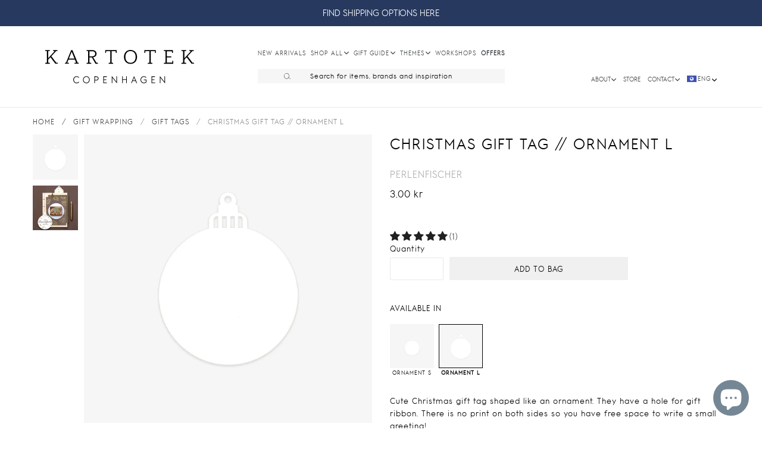

--- FILE ---
content_type: text/html; charset=utf-8
request_url: https://kartotekcopenhagen.com/products/christmas-gift-tag-ornament-l
body_size: 76214
content:
<!doctype html>
<!--[if IE 9]> <html class="ie9 no-js" lang="en"> <![endif]-->
<!--[if (gt IE 9)|!(IE)]><!--> <html class="no-js" lang="en"> <!--<![endif]-->
<head>
  <meta charset="utf-8">
  <meta http-equiv="X-UA-Compatible" content="IE=edge,chrome=1">
  <link rel="canonical" href="https://kartotekcopenhagen.com/products/christmas-gift-tag-ornament-l">
  <meta name="viewport" content="width=device-width,initial-scale=1,shrink-to-fit=no">
  <meta name="theme-color" content="#656565">
  <meta name="google-site-verification" content="6HaX0dQH44N-NNCI-IrsuYKkD1obnuRDAVLnrwTv47I" />
  <meta name="google-site-verification" content="8__F2IJ7_tyDqUjtgX8OHettIoVnoE6immEfAa-4cTw" />
  <meta name="facebook-domain-verification" content="pbkwp5urbzghh9g8trs65lcw6376b5" />
  <meta name="facebook-domain-verification" content="bgvp65z3t707c0h9dw6a3cxiwon7m4" />


  <script src="https://ajax.googleapis.com/ajax/libs/jquery/3.6.0/jquery.min.js"></script>
  <script src="https://cdnjs.cloudflare.com/ajax/libs/vue/3.0.5/vue.global.prod.js" integrity="sha512-7mjRUL9551cOFF57PSrURwSa9UsUmufUCU9icwUEoUrECcxpa20PakbPplb7b4ZGbCc0StIr9ytHoXH9+v6ygA==" crossorigin="anonymous" referrerpolicy="no-referrer"></script>
  <script src="https://cdnjs.cloudflare.com/ajax/libs/axios/0.21.1/axios.min.js"></script>
  <link rel="canonical" href="https://kartotekcopenhagen.com/products/christmas-gift-tag-ornament-l">
  <script src="//kartotekcopenhagen.com/cdn/shop/t/14/assets/application.js?v=110030621051539716331682583854" type="text/javascript"></script>
  <script src="//kartotekcopenhagen.com/cdn/shop/t/14/assets/ajaxinate.min.js?v=56229588060670558701683200993" type="text/javascript"></script>
  <link href="//kartotekcopenhagen.com/cdn/shop/t/14/assets/kartotek-font.css?v=8580531435693378021682583854" rel="stylesheet" type="text/css" media="all" />
  <link href="//kartotekcopenhagen.com/cdn/shop/t/14/assets/theme.scss.css?v=50192735646237352811743513001" rel="stylesheet" type="text/css" media="all" />
  <link href="//kartotekcopenhagen.com/cdn/shop/t/14/assets/theme-custom.css?v=73189531056549624401743613263" rel="stylesheet" type="text/css" media="all" />
 
  

    
      <link rel="shortcut icon" href="//kartotekcopenhagen.com/cdn/shop/files/16_KARTOTEK_CPH_Logo_highres_1db70356-f5fc-49f8-9518-07d7f4e2beb0_32x32.jpg?v=1613508994" type="image/png">
    
    
      <title>
    CHRISTMAS GIFT TAG // ORNAMENT L
    
    
    
      &ndash; Kartotek Copenhagen
    
    </title>
    
      <meta name="description" content="Cute Christmas gift tag shaped like an ornament. They have a hole for gift ribbon. There is no print on both sides so you have free space to write a small greeting! Size: ca. 93 x 75 mm Paper weight: 300 g/m² Material: Fine high-quality matt paper Both sides have the same structure and the paper is ideal for stamping Perforated holes: Punching or pricking required. Just thread nice yarn through and hang on gifts. Color: white">
    
  
  <script>window.performance && window.performance.mark && window.performance.mark('shopify.content_for_header.start');</script><meta name="google-site-verification" content="igz_-PSYCVP2U2za67zYCqZXldNmdJ62PcR9nw6KnxE">
<meta id="shopify-digital-wallet" name="shopify-digital-wallet" content="/16073669/digital_wallets/dialog">
<meta name="shopify-checkout-api-token" content="665ac3c53e33656d6712356594f8a975">
<meta id="in-context-paypal-metadata" data-shop-id="16073669" data-venmo-supported="false" data-environment="production" data-locale="en_US" data-paypal-v4="true" data-currency="DKK">
<link rel="alternate" hreflang="x-default" href="https://kartotekcopenhagen.com/products/christmas-gift-tag-ornament-l">
<link rel="alternate" hreflang="en" href="https://kartotekcopenhagen.com/products/christmas-gift-tag-ornament-l">
<link rel="alternate" hreflang="da" href="https://kartotekcopenhagen.com/da/products/christmas-gift-tag-ornament-l">
<link rel="alternate" type="application/json+oembed" href="https://kartotekcopenhagen.com/products/christmas-gift-tag-ornament-l.oembed">
<script async="async" src="/checkouts/internal/preloads.js?locale=en-DK"></script>
<link rel="preconnect" href="https://shop.app" crossorigin="anonymous">
<script async="async" src="https://shop.app/checkouts/internal/preloads.js?locale=en-DK&shop_id=16073669" crossorigin="anonymous"></script>
<script id="apple-pay-shop-capabilities" type="application/json">{"shopId":16073669,"countryCode":"DK","currencyCode":"DKK","merchantCapabilities":["supports3DS"],"merchantId":"gid:\/\/shopify\/Shop\/16073669","merchantName":"Kartotek Copenhagen","requiredBillingContactFields":["postalAddress","email","phone"],"requiredShippingContactFields":["postalAddress","email","phone"],"shippingType":"shipping","supportedNetworks":["visa","maestro","masterCard","amex"],"total":{"type":"pending","label":"Kartotek Copenhagen","amount":"1.00"},"shopifyPaymentsEnabled":true,"supportsSubscriptions":true}</script>
<script id="shopify-features" type="application/json">{"accessToken":"665ac3c53e33656d6712356594f8a975","betas":["rich-media-storefront-analytics"],"domain":"kartotekcopenhagen.com","predictiveSearch":true,"shopId":16073669,"locale":"en"}</script>
<script>var Shopify = Shopify || {};
Shopify.shop = "kartotek-copenhagen.myshopify.com";
Shopify.locale = "en";
Shopify.currency = {"active":"DKK","rate":"1.0"};
Shopify.country = "DK";
Shopify.theme = {"name":"KARTOTEK v2.1 Spring 2023 ","id":148822196562,"schema_name":"Debut","schema_version":"1.0.0","theme_store_id":null,"role":"main"};
Shopify.theme.handle = "null";
Shopify.theme.style = {"id":null,"handle":null};
Shopify.cdnHost = "kartotekcopenhagen.com/cdn";
Shopify.routes = Shopify.routes || {};
Shopify.routes.root = "/";</script>
<script type="module">!function(o){(o.Shopify=o.Shopify||{}).modules=!0}(window);</script>
<script>!function(o){function n(){var o=[];function n(){o.push(Array.prototype.slice.apply(arguments))}return n.q=o,n}var t=o.Shopify=o.Shopify||{};t.loadFeatures=n(),t.autoloadFeatures=n()}(window);</script>
<script>
  window.ShopifyPay = window.ShopifyPay || {};
  window.ShopifyPay.apiHost = "shop.app\/pay";
  window.ShopifyPay.redirectState = null;
</script>
<script id="shop-js-analytics" type="application/json">{"pageType":"product"}</script>
<script defer="defer" async type="module" src="//kartotekcopenhagen.com/cdn/shopifycloud/shop-js/modules/v2/client.init-shop-cart-sync_WVOgQShq.en.esm.js"></script>
<script defer="defer" async type="module" src="//kartotekcopenhagen.com/cdn/shopifycloud/shop-js/modules/v2/chunk.common_C_13GLB1.esm.js"></script>
<script defer="defer" async type="module" src="//kartotekcopenhagen.com/cdn/shopifycloud/shop-js/modules/v2/chunk.modal_CLfMGd0m.esm.js"></script>
<script type="module">
  await import("//kartotekcopenhagen.com/cdn/shopifycloud/shop-js/modules/v2/client.init-shop-cart-sync_WVOgQShq.en.esm.js");
await import("//kartotekcopenhagen.com/cdn/shopifycloud/shop-js/modules/v2/chunk.common_C_13GLB1.esm.js");
await import("//kartotekcopenhagen.com/cdn/shopifycloud/shop-js/modules/v2/chunk.modal_CLfMGd0m.esm.js");

  window.Shopify.SignInWithShop?.initShopCartSync?.({"fedCMEnabled":true,"windoidEnabled":true});

</script>
<script>
  window.Shopify = window.Shopify || {};
  if (!window.Shopify.featureAssets) window.Shopify.featureAssets = {};
  window.Shopify.featureAssets['shop-js'] = {"shop-cart-sync":["modules/v2/client.shop-cart-sync_DuR37GeY.en.esm.js","modules/v2/chunk.common_C_13GLB1.esm.js","modules/v2/chunk.modal_CLfMGd0m.esm.js"],"init-fed-cm":["modules/v2/client.init-fed-cm_BucUoe6W.en.esm.js","modules/v2/chunk.common_C_13GLB1.esm.js","modules/v2/chunk.modal_CLfMGd0m.esm.js"],"shop-toast-manager":["modules/v2/client.shop-toast-manager_B0JfrpKj.en.esm.js","modules/v2/chunk.common_C_13GLB1.esm.js","modules/v2/chunk.modal_CLfMGd0m.esm.js"],"init-shop-cart-sync":["modules/v2/client.init-shop-cart-sync_WVOgQShq.en.esm.js","modules/v2/chunk.common_C_13GLB1.esm.js","modules/v2/chunk.modal_CLfMGd0m.esm.js"],"shop-button":["modules/v2/client.shop-button_B_U3bv27.en.esm.js","modules/v2/chunk.common_C_13GLB1.esm.js","modules/v2/chunk.modal_CLfMGd0m.esm.js"],"init-windoid":["modules/v2/client.init-windoid_DuP9q_di.en.esm.js","modules/v2/chunk.common_C_13GLB1.esm.js","modules/v2/chunk.modal_CLfMGd0m.esm.js"],"shop-cash-offers":["modules/v2/client.shop-cash-offers_BmULhtno.en.esm.js","modules/v2/chunk.common_C_13GLB1.esm.js","modules/v2/chunk.modal_CLfMGd0m.esm.js"],"pay-button":["modules/v2/client.pay-button_CrPSEbOK.en.esm.js","modules/v2/chunk.common_C_13GLB1.esm.js","modules/v2/chunk.modal_CLfMGd0m.esm.js"],"init-customer-accounts":["modules/v2/client.init-customer-accounts_jNk9cPYQ.en.esm.js","modules/v2/client.shop-login-button_DJ5ldayH.en.esm.js","modules/v2/chunk.common_C_13GLB1.esm.js","modules/v2/chunk.modal_CLfMGd0m.esm.js"],"avatar":["modules/v2/client.avatar_BTnouDA3.en.esm.js"],"checkout-modal":["modules/v2/client.checkout-modal_pBPyh9w8.en.esm.js","modules/v2/chunk.common_C_13GLB1.esm.js","modules/v2/chunk.modal_CLfMGd0m.esm.js"],"init-shop-for-new-customer-accounts":["modules/v2/client.init-shop-for-new-customer-accounts_BUoCy7a5.en.esm.js","modules/v2/client.shop-login-button_DJ5ldayH.en.esm.js","modules/v2/chunk.common_C_13GLB1.esm.js","modules/v2/chunk.modal_CLfMGd0m.esm.js"],"init-customer-accounts-sign-up":["modules/v2/client.init-customer-accounts-sign-up_CnczCz9H.en.esm.js","modules/v2/client.shop-login-button_DJ5ldayH.en.esm.js","modules/v2/chunk.common_C_13GLB1.esm.js","modules/v2/chunk.modal_CLfMGd0m.esm.js"],"init-shop-email-lookup-coordinator":["modules/v2/client.init-shop-email-lookup-coordinator_CzjY5t9o.en.esm.js","modules/v2/chunk.common_C_13GLB1.esm.js","modules/v2/chunk.modal_CLfMGd0m.esm.js"],"shop-follow-button":["modules/v2/client.shop-follow-button_CsYC63q7.en.esm.js","modules/v2/chunk.common_C_13GLB1.esm.js","modules/v2/chunk.modal_CLfMGd0m.esm.js"],"shop-login-button":["modules/v2/client.shop-login-button_DJ5ldayH.en.esm.js","modules/v2/chunk.common_C_13GLB1.esm.js","modules/v2/chunk.modal_CLfMGd0m.esm.js"],"shop-login":["modules/v2/client.shop-login_B9ccPdmx.en.esm.js","modules/v2/chunk.common_C_13GLB1.esm.js","modules/v2/chunk.modal_CLfMGd0m.esm.js"],"lead-capture":["modules/v2/client.lead-capture_D0K_KgYb.en.esm.js","modules/v2/chunk.common_C_13GLB1.esm.js","modules/v2/chunk.modal_CLfMGd0m.esm.js"],"payment-terms":["modules/v2/client.payment-terms_BWmiNN46.en.esm.js","modules/v2/chunk.common_C_13GLB1.esm.js","modules/v2/chunk.modal_CLfMGd0m.esm.js"]};
</script>
<script>(function() {
  var isLoaded = false;
  function asyncLoad() {
    if (isLoaded) return;
    isLoaded = true;
    var urls = ["https:\/\/chimpstatic.com\/mcjs-connected\/js\/users\/1a263ac1a66c88d2fe7215d05\/5523b64ed2b636220430cc1e7.js?shop=kartotek-copenhagen.myshopify.com","https:\/\/cdn.nfcube.com\/instafeed-d0b7075a3cb03be5ac1ca216f3f7fdc7.js?shop=kartotek-copenhagen.myshopify.com"];
    for (var i = 0; i < urls.length; i++) {
      var s = document.createElement('script');
      s.type = 'text/javascript';
      s.async = true;
      s.src = urls[i];
      var x = document.getElementsByTagName('script')[0];
      x.parentNode.insertBefore(s, x);
    }
  };
  if(window.attachEvent) {
    window.attachEvent('onload', asyncLoad);
  } else {
    window.addEventListener('load', asyncLoad, false);
  }
})();</script>
<script id="__st">var __st={"a":16073669,"offset":3600,"reqid":"d4107257-bbeb-4553-ba14-f9d458375e04-1769561916","pageurl":"kartotekcopenhagen.com\/products\/christmas-gift-tag-ornament-l","u":"1aa4e3c22d90","p":"product","rtyp":"product","rid":8654811988306};</script>
<script>window.ShopifyPaypalV4VisibilityTracking = true;</script>
<script id="captcha-bootstrap">!function(){'use strict';const t='contact',e='account',n='new_comment',o=[[t,t],['blogs',n],['comments',n],[t,'customer']],c=[[e,'customer_login'],[e,'guest_login'],[e,'recover_customer_password'],[e,'create_customer']],r=t=>t.map((([t,e])=>`form[action*='/${t}']:not([data-nocaptcha='true']) input[name='form_type'][value='${e}']`)).join(','),a=t=>()=>t?[...document.querySelectorAll(t)].map((t=>t.form)):[];function s(){const t=[...o],e=r(t);return a(e)}const i='password',u='form_key',d=['recaptcha-v3-token','g-recaptcha-response','h-captcha-response',i],f=()=>{try{return window.sessionStorage}catch{return}},m='__shopify_v',_=t=>t.elements[u];function p(t,e,n=!1){try{const o=window.sessionStorage,c=JSON.parse(o.getItem(e)),{data:r}=function(t){const{data:e,action:n}=t;return t[m]||n?{data:e,action:n}:{data:t,action:n}}(c);for(const[e,n]of Object.entries(r))t.elements[e]&&(t.elements[e].value=n);n&&o.removeItem(e)}catch(o){console.error('form repopulation failed',{error:o})}}const l='form_type',E='cptcha';function T(t){t.dataset[E]=!0}const w=window,h=w.document,L='Shopify',v='ce_forms',y='captcha';let A=!1;((t,e)=>{const n=(g='f06e6c50-85a8-45c8-87d0-21a2b65856fe',I='https://cdn.shopify.com/shopifycloud/storefront-forms-hcaptcha/ce_storefront_forms_captcha_hcaptcha.v1.5.2.iife.js',D={infoText:'Protected by hCaptcha',privacyText:'Privacy',termsText:'Terms'},(t,e,n)=>{const o=w[L][v],c=o.bindForm;if(c)return c(t,g,e,D).then(n);var r;o.q.push([[t,g,e,D],n]),r=I,A||(h.body.append(Object.assign(h.createElement('script'),{id:'captcha-provider',async:!0,src:r})),A=!0)});var g,I,D;w[L]=w[L]||{},w[L][v]=w[L][v]||{},w[L][v].q=[],w[L][y]=w[L][y]||{},w[L][y].protect=function(t,e){n(t,void 0,e),T(t)},Object.freeze(w[L][y]),function(t,e,n,w,h,L){const[v,y,A,g]=function(t,e,n){const i=e?o:[],u=t?c:[],d=[...i,...u],f=r(d),m=r(i),_=r(d.filter((([t,e])=>n.includes(e))));return[a(f),a(m),a(_),s()]}(w,h,L),I=t=>{const e=t.target;return e instanceof HTMLFormElement?e:e&&e.form},D=t=>v().includes(t);t.addEventListener('submit',(t=>{const e=I(t);if(!e)return;const n=D(e)&&!e.dataset.hcaptchaBound&&!e.dataset.recaptchaBound,o=_(e),c=g().includes(e)&&(!o||!o.value);(n||c)&&t.preventDefault(),c&&!n&&(function(t){try{if(!f())return;!function(t){const e=f();if(!e)return;const n=_(t);if(!n)return;const o=n.value;o&&e.removeItem(o)}(t);const e=Array.from(Array(32),(()=>Math.random().toString(36)[2])).join('');!function(t,e){_(t)||t.append(Object.assign(document.createElement('input'),{type:'hidden',name:u})),t.elements[u].value=e}(t,e),function(t,e){const n=f();if(!n)return;const o=[...t.querySelectorAll(`input[type='${i}']`)].map((({name:t})=>t)),c=[...d,...o],r={};for(const[a,s]of new FormData(t).entries())c.includes(a)||(r[a]=s);n.setItem(e,JSON.stringify({[m]:1,action:t.action,data:r}))}(t,e)}catch(e){console.error('failed to persist form',e)}}(e),e.submit())}));const S=(t,e)=>{t&&!t.dataset[E]&&(n(t,e.some((e=>e===t))),T(t))};for(const o of['focusin','change'])t.addEventListener(o,(t=>{const e=I(t);D(e)&&S(e,y())}));const B=e.get('form_key'),M=e.get(l),P=B&&M;t.addEventListener('DOMContentLoaded',(()=>{const t=y();if(P)for(const e of t)e.elements[l].value===M&&p(e,B);[...new Set([...A(),...v().filter((t=>'true'===t.dataset.shopifyCaptcha))])].forEach((e=>S(e,t)))}))}(h,new URLSearchParams(w.location.search),n,t,e,['guest_login'])})(!0,!0)}();</script>
<script integrity="sha256-4kQ18oKyAcykRKYeNunJcIwy7WH5gtpwJnB7kiuLZ1E=" data-source-attribution="shopify.loadfeatures" defer="defer" src="//kartotekcopenhagen.com/cdn/shopifycloud/storefront/assets/storefront/load_feature-a0a9edcb.js" crossorigin="anonymous"></script>
<script crossorigin="anonymous" defer="defer" src="//kartotekcopenhagen.com/cdn/shopifycloud/storefront/assets/shopify_pay/storefront-65b4c6d7.js?v=20250812"></script>
<script data-source-attribution="shopify.dynamic_checkout.dynamic.init">var Shopify=Shopify||{};Shopify.PaymentButton=Shopify.PaymentButton||{isStorefrontPortableWallets:!0,init:function(){window.Shopify.PaymentButton.init=function(){};var t=document.createElement("script");t.src="https://kartotekcopenhagen.com/cdn/shopifycloud/portable-wallets/latest/portable-wallets.en.js",t.type="module",document.head.appendChild(t)}};
</script>
<script data-source-attribution="shopify.dynamic_checkout.buyer_consent">
  function portableWalletsHideBuyerConsent(e){var t=document.getElementById("shopify-buyer-consent"),n=document.getElementById("shopify-subscription-policy-button");t&&n&&(t.classList.add("hidden"),t.setAttribute("aria-hidden","true"),n.removeEventListener("click",e))}function portableWalletsShowBuyerConsent(e){var t=document.getElementById("shopify-buyer-consent"),n=document.getElementById("shopify-subscription-policy-button");t&&n&&(t.classList.remove("hidden"),t.removeAttribute("aria-hidden"),n.addEventListener("click",e))}window.Shopify?.PaymentButton&&(window.Shopify.PaymentButton.hideBuyerConsent=portableWalletsHideBuyerConsent,window.Shopify.PaymentButton.showBuyerConsent=portableWalletsShowBuyerConsent);
</script>
<script data-source-attribution="shopify.dynamic_checkout.cart.bootstrap">document.addEventListener("DOMContentLoaded",(function(){function t(){return document.querySelector("shopify-accelerated-checkout-cart, shopify-accelerated-checkout")}if(t())Shopify.PaymentButton.init();else{new MutationObserver((function(e,n){t()&&(Shopify.PaymentButton.init(),n.disconnect())})).observe(document.body,{childList:!0,subtree:!0})}}));
</script>
<script id='scb4127' type='text/javascript' async='' src='https://kartotekcopenhagen.com/cdn/shopifycloud/privacy-banner/storefront-banner.js'></script><link id="shopify-accelerated-checkout-styles" rel="stylesheet" media="screen" href="https://kartotekcopenhagen.com/cdn/shopifycloud/portable-wallets/latest/accelerated-checkout-backwards-compat.css" crossorigin="anonymous">
<style id="shopify-accelerated-checkout-cart">
        #shopify-buyer-consent {
  margin-top: 1em;
  display: inline-block;
  width: 100%;
}

#shopify-buyer-consent.hidden {
  display: none;
}

#shopify-subscription-policy-button {
  background: none;
  border: none;
  padding: 0;
  text-decoration: underline;
  font-size: inherit;
  cursor: pointer;
}

#shopify-subscription-policy-button::before {
  box-shadow: none;
}

      </style>

<script>window.performance && window.performance.mark && window.performance.mark('shopify.content_for_header.end');</script> <!-- Header hook for plugins -->

  <!-- Hotjar Tracking Code for www.kartotekcopenhagen.dk -->
  <script>
    (function(h,o,t,j,a,r){
        h.hj=h.hj||function(){(h.hj.q=h.hj.q||[]).push(arguments)};
        h._hjSettings={hjid:1328253,hjsv:6};
        a=o.getElementsByTagName('head')[0];
        r=o.createElement('script');r.async=1;
        r.src=t+h._hjSettings.hjid+j+h._hjSettings.hjsv;
        a.appendChild(r);
    })(window,document,'https://static.hotjar.com/c/hotjar-','.js?sv=');
  </script>
<!-- Google tag (gtag.js) -->
<script async src="https://www.googletagmanager.com/gtag/js?id=G-WQ7ZZJ5WTH"></script>
<script>
  window.dataLayer = window.dataLayer || [];
  function gtag(){dataLayer.push(arguments);}
  gtag('js', new Date());

  gtag('config', 'G-WQ7ZZJ5WTH');
</script>
  
  <!-- Global site tag (gtag.js) - Google Ads: 712683486 -->
  <script async src="https://www.googletagmanager.com/gtag/js?id=AW-712683486"></script>
  <script>
    window.dataLayer = window.dataLayer || [];
    function gtag(){dataLayer.push(arguments);}
    gtag('js', new Date());

    gtag('config', 'AW-712683486');
  </script>

  <!--[if (lte IE 9) ]><script src="//kartotekcopenhagen.com/cdn/shop/t/14/assets/match-media.min.js?v=22265819453975888031682583854" type="text/javascript"></script><![endif]-->
  
  <!--[if (gt IE 9)|!(IE)]><!--><script src="//kartotekcopenhagen.com/cdn/shop/t/14/assets/vendor.js?v=136118274122071307521682583854" ></script><!--<![endif]-->
  <!--[if lte IE 9]><script src="//kartotekcopenhagen.com/cdn/shop/t/14/assets/vendor.js?v=136118274122071307521682583854"></script><![endif]-->
  <!--[if (gt IE 9)|!(IE)]><!--><script src="//kartotekcopenhagen.com/cdn/shop/t/14/assets/theme.js?v=164502592881840903751686833412" defer="defer"></script><!--<![endif]-->
  <!--[if lte IE 9]><script src="//kartotekcopenhagen.com/cdn/shop/t/14/assets/theme.js?v=164502592881840903751686833412"></script><![endif]-->
  
  <!-- Hotjar Tracking Code for www.kartotekcopenhagen.dk -->
  <script>
      (function(h,o,t,j,a,r){
          h.hj=h.hj||function(){(h.hj.q=h.hj.q||[]).push(arguments)};
          h._hjSettings={hjid:1328253,hjsv:6};
          a=o.getElementsByTagName('head')[0];
          r=o.createElement('script');r.async=1;
          r.src=t+h._hjSettings.hjid+j+h._hjSettings.hjsv;
          a.appendChild(r);
      })(window,document,'https://static.hotjar.com/c/hotjar-','.js?sv=');
  </script>
  
  
  <!-- Google Tag Manager -->
<script>(function(w,d,s,l,i){w[l]=w[l]||[];w[l].push({'gtm.start':
new Date().getTime(),event:'gtm.js'});var f=d.getElementsByTagName(s)[0],
j=d.createElement(s),dl=l!='dataLayer'?'&l='+l:'';j.async=true;j.src=
'https://www.googletagmanager.com/gtm.js?id='+i+dl;f.parentNode.insertBefore(j,f);
})(window,document,'script','dataLayer','GTM-5S98HKX');</script>
<!-- End Google Tag Manager -->
  
  
  <!-- Global site tag (gtag.js) - Google Ads: 712683486 -->
  <script async src="https://www.googletagmanager.com/gtag/js?id=AW-712683486"></script>
  <script>
    window.dataLayer = window.dataLayer || [];
    function gtag(){dataLayer.push(arguments);}
    gtag('js', new Date());

    gtag('config', 'AW-712683486');
  </script>
  <!-- END Global site tag (gtag.js) - Google Ads: 712683486 -->
 
  
   <script type="text/javascript">
  window.Adoric_State = window.Adoric_State || {};
  window.Adoric_State.shop = {
    permanent_domain: 'kartotek-copenhagen.myshopify.com',
    currency: "DKK",
    money_format: "{{amount_with_comma_separator}} kr",
    id: 16073669
  };
  
  window.Adoric_State.pageTitle = 'CHRISTMAS GIFT TAG // ORNAMENT L'
  window.Adoric_State.template = 'product';
  window.Adoric_State.cart = {};

  

  const ADORIC_RECENTRLY_VIEWED_PRODUCT_KEY = '_adoricRecentlyViewed';
  window.Adoric_State.counters = ["#CartCount span:first-child","#Cartcount",".cart-counter",".cart-count-bubble span:first-child",".number-wrapper .number",".header-cart__count",".cart-link .cartCountN",".cart-button span:first-child","#cartCount",".cart_count","a[href=\"/cart\"] span:not([class])","a[href=\"/cart\"] span[class^=\"count\"]","a[href=\"/cart\"] span[class$=\"Count\"]"]
  const ADORIC_SAVED_PRODUCTS_COUNT = 16;

  window.Adoric_State.getRecentlyViewed = async () => {
    const storageData = JSON.parse(localStorage.getItem(ADORIC_RECENTRLY_VIEWED_PRODUCT_KEY)) || [];
    const handles = window.Adoric_State.product 
      ? storageData.filter(item => item.id !== window.Adoric_State.product.id).map(({ handle }) => handle)
      : storageData.map(({ handle }) => handle);

    return fetch(window.Shopify.routes.root + `search?view=view-adoric-json&q=${handles.join(',')}`)
      .then(response => response.json());
  }

  const variantsMapper = (variant, product) => {
    const variantData =  {
      variantId: variant.id,
      productId: product.id,
      price: variant.price ? variant.price / 100 : null,
      comparePrice: variant.compare_at_price ? variant.compare_at_price / 100 : null,
      title: variant.title || product.title,
      image: null,
      imageAlt: null
    };

    if (variant.featured_image) {
      variantData.image = variant.featured_image.src;
      variantData.imageAlt = variant.featured_image.alt;
    } else {
      const image = product.media.find(file => file.media_type === 'image');

      if (image) {
        variantData.image = image.src;
        variantData.imageAlt = image.alt;
      }
    }

    return variantData;
  }

  window.Adoric_State.formatProducts = (products) => {
    return products.map(product => {
      const productData = {
        productId: product.item.id,
        title: product.item.title,
        handle: product.item.handle,
        description: product.trm.description
      };

      if (product.item.variants.length === 1) {
        productData.hasOneVariant = true;
        productData.variant = variantsMapper(product.item.variants[0], product.item);
      } else {
        productData.variants = product.item.variants.map(variant => variantsMapper(variant, product.item));
      }
      
      return productData;
    });
  }

  window.Adoric_State.getProductsByHandles = (handles) => {
      return fetch(window.Shopify.routes.root + `search?view=view-adoric-json&q=${handles.join(',')}`)
        .then(response => response.json());
  }

  window.Adoric_State.recentlyRecommendation = async () => {
    const { products } = await window.Adoric_State.getRecentlyViewed();

    return window.Adoric_State.formatProducts(products);
  }

  
    if (window.Adoric_State.template == 'product'){
      window.Adoric_State.product = {"id":8654811988306,"title":"CHRISTMAS GIFT TAG \/\/ ORNAMENT L","handle":"christmas-gift-tag-ornament-l","description":"\u003cp\u003eCute Christmas gift tag shaped like an ornament. They have a hole for gift ribbon. There is no print on both sides so you have free space to write a small greeting!\u003cbr\u003e\u003c\/p\u003e\n\u003cul\u003e\n\u003cli\u003e\n\u003cmeta charset=\"UTF-8\"\u003e \u003cspan\u003eSize: ca. 93 x 75 mm\u003c\/span\u003e\n\u003c\/li\u003e\n\u003cli\u003e\u003cspan\u003ePaper weight: 300 g\/m²\u003c\/span\u003e\u003c\/li\u003e\n\u003cli\u003e\u003cspan\u003eMaterial: Fine high-quality matt paper \u003c\/span\u003e\u003c\/li\u003e\n\u003cli\u003e\u003cspan\u003eBoth sides have the same structure and the paper is ideal for stamping\u003c\/span\u003e\u003c\/li\u003e\n\u003cli\u003e\u003cspan\u003ePerforated holes: Punching or pricking required. Just thread nice yarn through and hang on gifts.\u003c\/span\u003e\u003c\/li\u003e\n\u003cli\u003e\u003cspan\u003eColor: white\u003c\/span\u003e\u003c\/li\u003e\n\u003c\/ul\u003e\n\u003cp style=\"display: none !important;\"\u003eAlso spelled as: til og fra, til og fra kort, to and from cards, gifting cards, til\u0026amp;fra, til \u0026amp; fra\u003c\/p\u003e","published_at":"2023-11-22T15:39:44+01:00","created_at":"2023-11-22T15:36:47+01:00","vendor":"PERLENFISCHER","type":"GIFT WRAPPING","tags":["ALL","CHRISTMAS","CHRISTMAS CARDS","CHRISTMAS GIFT TAGS","GIFT TAGS","GIFT WRAPPING"],"price":300,"price_min":300,"price_max":300,"available":true,"price_varies":false,"compare_at_price":null,"compare_at_price_min":0,"compare_at_price_max":0,"compare_at_price_varies":false,"variants":[{"id":47312348217682,"title":"Default Title","option1":"Default Title","option2":null,"option3":null,"sku":"H057a","requires_shipping":true,"taxable":true,"featured_image":null,"available":true,"name":"CHRISTMAS GIFT TAG \/\/ ORNAMENT L","public_title":null,"options":["Default Title"],"price":300,"weight":0,"compare_at_price":null,"inventory_quantity":100,"inventory_management":"shopify","inventory_policy":"deny","barcode":null,"requires_selling_plan":false,"selling_plan_allocations":[]}],"images":["\/\/kartotekcopenhagen.com\/cdn\/shop\/files\/H057a_Papergifttag_Christmasornament_Large_01.jpg?v=1700663871","\/\/kartotekcopenhagen.com\/cdn\/shop\/files\/H057a_Papergifttag_Christmasornament_Large_02.jpg?v=1700663872"],"featured_image":"\/\/kartotekcopenhagen.com\/cdn\/shop\/files\/H057a_Papergifttag_Christmasornament_Large_01.jpg?v=1700663871","options":["Title"],"media":[{"alt":null,"id":43861843116370,"position":1,"preview_image":{"aspect_ratio":1.0,"height":1200,"width":1200,"src":"\/\/kartotekcopenhagen.com\/cdn\/shop\/files\/H057a_Papergifttag_Christmasornament_Large_01.jpg?v=1700663871"},"aspect_ratio":1.0,"height":1200,"media_type":"image","src":"\/\/kartotekcopenhagen.com\/cdn\/shop\/files\/H057a_Papergifttag_Christmasornament_Large_01.jpg?v=1700663871","width":1200},{"alt":null,"id":43861843149138,"position":2,"preview_image":{"aspect_ratio":1.0,"height":1200,"width":1200,"src":"\/\/kartotekcopenhagen.com\/cdn\/shop\/files\/H057a_Papergifttag_Christmasornament_Large_02.jpg?v=1700663872"},"aspect_ratio":1.0,"height":1200,"media_type":"image","src":"\/\/kartotekcopenhagen.com\/cdn\/shop\/files\/H057a_Papergifttag_Christmasornament_Large_02.jpg?v=1700663872","width":1200}],"requires_selling_plan":false,"selling_plan_groups":[],"content":"\u003cp\u003eCute Christmas gift tag shaped like an ornament. They have a hole for gift ribbon. There is no print on both sides so you have free space to write a small greeting!\u003cbr\u003e\u003c\/p\u003e\n\u003cul\u003e\n\u003cli\u003e\n\u003cmeta charset=\"UTF-8\"\u003e \u003cspan\u003eSize: ca. 93 x 75 mm\u003c\/span\u003e\n\u003c\/li\u003e\n\u003cli\u003e\u003cspan\u003ePaper weight: 300 g\/m²\u003c\/span\u003e\u003c\/li\u003e\n\u003cli\u003e\u003cspan\u003eMaterial: Fine high-quality matt paper \u003c\/span\u003e\u003c\/li\u003e\n\u003cli\u003e\u003cspan\u003eBoth sides have the same structure and the paper is ideal for stamping\u003c\/span\u003e\u003c\/li\u003e\n\u003cli\u003e\u003cspan\u003ePerforated holes: Punching or pricking required. Just thread nice yarn through and hang on gifts.\u003c\/span\u003e\u003c\/li\u003e\n\u003cli\u003e\u003cspan\u003eColor: white\u003c\/span\u003e\u003c\/li\u003e\n\u003c\/ul\u003e\n\u003cp style=\"display: none !important;\"\u003eAlso spelled as: til og fra, til og fra kort, to and from cards, gifting cards, til\u0026amp;fra, til \u0026amp; fra\u003c\/p\u003e"};
  
      function setProductAsViewed() {
        const oldProductsStr = localStorage.getItem(ADORIC_RECENTRLY_VIEWED_PRODUCT_KEY);
        if (!oldProductsStr) {
          return localStorage.setItem(
            ADORIC_RECENTRLY_VIEWED_PRODUCT_KEY, 
            JSON.stringify([{ id: window.Adoric_State.product.id, handle: window.Adoric_State.product.handle }])
          );
        }

        const oldProducts = JSON.parse(oldProductsStr)
            .filter(oldProduct => oldProduct.id !== window.Adoric_State.product.id);

        oldProducts.unshift({ id: window.Adoric_State.product.id, handle: window.Adoric_State.product.handle });

        const newProducts = oldProducts.slice(0, ADORIC_SAVED_PRODUCTS_COUNT);

        localStorage.setItem(
            ADORIC_RECENTRLY_VIEWED_PRODUCT_KEY, 
            JSON.stringify(newProducts)
          );
      }

      setProductAsViewed();

    }
  


</script>
 <!-- BEGIN app block: shopify://apps/judge-me-reviews/blocks/judgeme_core/61ccd3b1-a9f2-4160-9fe9-4fec8413e5d8 --><!-- Start of Judge.me Core -->






<link rel="dns-prefetch" href="https://cdnwidget.judge.me">
<link rel="dns-prefetch" href="https://cdn.judge.me">
<link rel="dns-prefetch" href="https://cdn1.judge.me">
<link rel="dns-prefetch" href="https://api.judge.me">

<script data-cfasync='false' class='jdgm-settings-script'>window.jdgmSettings={"pagination":5,"disable_web_reviews":false,"badge_no_review_text":"(0)","badge_n_reviews_text":"({{ n }})","badge_star_color":"#212121","hide_badge_preview_if_no_reviews":false,"badge_hide_text":false,"enforce_center_preview_badge":false,"widget_title":"Customer Reviews","widget_open_form_text":"Write a review","widget_close_form_text":"Cancel review","widget_refresh_page_text":"Refresh page","widget_summary_text":"Based on {{ number_of_reviews }} review/reviews","widget_no_review_text":"Be the first to write a review","widget_name_field_text":"Display name","widget_verified_name_field_text":"Verified Name (public)","widget_name_placeholder_text":"Display name","widget_required_field_error_text":"This field is required.","widget_email_field_text":"Email address","widget_verified_email_field_text":"Verified Email (private, can not be edited)","widget_email_placeholder_text":"Your email address","widget_email_field_error_text":"Please enter a valid email address.","widget_rating_field_text":"Rating","widget_review_title_field_text":"Review Title","widget_review_title_placeholder_text":"Give your review a title","widget_review_body_field_text":"Review content","widget_review_body_placeholder_text":"Start writing here...","widget_pictures_field_text":"Picture/Video (optional)","widget_submit_review_text":"Submit Review","widget_submit_verified_review_text":"Submit Verified Review","widget_submit_success_msg_with_auto_publish":"Thank you! Please refresh the page in a few moments to see your review. You can remove or edit your review by logging into \u003ca href='https://judge.me/login' target='_blank' rel='nofollow noopener'\u003eJudge.me\u003c/a\u003e","widget_submit_success_msg_no_auto_publish":"Thank you! Your review will be published as soon as it is approved by the shop admin. You can remove or edit your review by logging into \u003ca href='https://judge.me/login' target='_blank' rel='nofollow noopener'\u003eJudge.me\u003c/a\u003e","widget_show_default_reviews_out_of_total_text":"Showing {{ n_reviews_shown }} out of {{ n_reviews }} reviews.","widget_show_all_link_text":"Show all","widget_show_less_link_text":"Show less","widget_author_said_text":"{{ reviewer_name }} said:","widget_days_text":"{{ n }} days ago","widget_weeks_text":"{{ n }} week/weeks ago","widget_months_text":"{{ n }} month/months ago","widget_years_text":"{{ n }} year/years ago","widget_yesterday_text":"Yesterday","widget_today_text":"Today","widget_replied_text":"\u003e\u003e {{ shop_name }} replied:","widget_read_more_text":"Read more","widget_reviewer_name_as_initial":"","widget_rating_filter_color":"#fbcd0a","widget_rating_filter_see_all_text":"See all reviews","widget_sorting_most_recent_text":"Most Recent","widget_sorting_highest_rating_text":"Highest Rating","widget_sorting_lowest_rating_text":"Lowest Rating","widget_sorting_with_pictures_text":"Only Pictures","widget_sorting_most_helpful_text":"Most Helpful","widget_open_question_form_text":"Ask a question","widget_reviews_subtab_text":"Reviews","widget_questions_subtab_text":"Questions","widget_question_label_text":"Question","widget_answer_label_text":"Answer","widget_question_placeholder_text":"Write your question here","widget_submit_question_text":"Submit Question","widget_question_submit_success_text":"Thank you for your question! We will notify you once it gets answered.","widget_star_color":"#212121","verified_badge_text":"Verified","verified_badge_bg_color":"","verified_badge_text_color":"","verified_badge_placement":"left-of-reviewer-name","widget_review_max_height":"","widget_hide_border":false,"widget_social_share":false,"widget_thumb":false,"widget_review_location_show":false,"widget_location_format":"","all_reviews_include_out_of_store_products":true,"all_reviews_out_of_store_text":"(out of store)","all_reviews_pagination":100,"all_reviews_product_name_prefix_text":"about","enable_review_pictures":true,"enable_question_anwser":false,"widget_theme":"default","review_date_format":"dd/mm/yyyy","default_sort_method":"most-recent","widget_product_reviews_subtab_text":"Product Reviews","widget_shop_reviews_subtab_text":"Shop Reviews","widget_other_products_reviews_text":"Reviews for other products","widget_store_reviews_subtab_text":"Store reviews","widget_no_store_reviews_text":"This store hasn't received any reviews yet","widget_web_restriction_product_reviews_text":"This product hasn't received any reviews yet","widget_no_items_text":"No items found","widget_show_more_text":"Show more","widget_write_a_store_review_text":"Write a Store Review","widget_other_languages_heading":"Reviews in Other Languages","widget_translate_review_text":"Translate review to {{ language }}","widget_translating_review_text":"Translating...","widget_show_original_translation_text":"Show original ({{ language }})","widget_translate_review_failed_text":"Review couldn't be translated.","widget_translate_review_retry_text":"Retry","widget_translate_review_try_again_later_text":"Try again later","show_product_url_for_grouped_product":false,"widget_sorting_pictures_first_text":"Pictures First","show_pictures_on_all_rev_page_mobile":false,"show_pictures_on_all_rev_page_desktop":false,"floating_tab_hide_mobile_install_preference":false,"floating_tab_button_name":"★ Reviews","floating_tab_title":"Let customers speak for us","floating_tab_button_color":"","floating_tab_button_background_color":"","floating_tab_url":"","floating_tab_url_enabled":false,"floating_tab_tab_style":"text","all_reviews_text_badge_text":"Customers rate us {{ shop.metafields.judgeme.all_reviews_rating | round: 1 }}/5 based on {{ shop.metafields.judgeme.all_reviews_count }} reviews.","all_reviews_text_badge_text_branded_style":"{{ shop.metafields.judgeme.all_reviews_rating | round: 1 }} out of 5 stars based on {{ shop.metafields.judgeme.all_reviews_count }} reviews","is_all_reviews_text_badge_a_link":false,"show_stars_for_all_reviews_text_badge":false,"all_reviews_text_badge_url":"","all_reviews_text_style":"branded","all_reviews_text_color_style":"judgeme_brand_color","all_reviews_text_color":"#108474","all_reviews_text_show_jm_brand":false,"featured_carousel_show_header":true,"featured_carousel_title":"Let our customers speak for us","testimonials_carousel_title":"Customers are saying","videos_carousel_title":"Real customer stories","cards_carousel_title":"Customers are saying","featured_carousel_count_text":"from {{ n }} reviews","featured_carousel_add_link_to_all_reviews_page":true,"featured_carousel_url":"","featured_carousel_show_images":false,"featured_carousel_autoslide_interval":10,"featured_carousel_arrows_on_the_sides":true,"featured_carousel_height":250,"featured_carousel_width":95,"featured_carousel_image_size":0,"featured_carousel_image_height":250,"featured_carousel_arrow_color":"#D2D2D2","verified_count_badge_style":"branded","verified_count_badge_orientation":"horizontal","verified_count_badge_color_style":"judgeme_brand_color","verified_count_badge_color":"#108474","is_verified_count_badge_a_link":false,"verified_count_badge_url":"","verified_count_badge_show_jm_brand":true,"widget_rating_preset_default":5,"widget_first_sub_tab":"product-reviews","widget_show_histogram":true,"widget_histogram_use_custom_color":false,"widget_pagination_use_custom_color":false,"widget_star_use_custom_color":false,"widget_verified_badge_use_custom_color":false,"widget_write_review_use_custom_color":false,"picture_reminder_submit_button":"Upload Pictures","enable_review_videos":false,"mute_video_by_default":false,"widget_sorting_videos_first_text":"Videos First","widget_review_pending_text":"Pending","featured_carousel_items_for_large_screen":3,"social_share_options_order":"Facebook,Twitter","remove_microdata_snippet":true,"disable_json_ld":false,"enable_json_ld_products":false,"preview_badge_show_question_text":false,"preview_badge_no_question_text":"No questions","preview_badge_n_question_text":"{{ number_of_questions }} question/questions","qa_badge_show_icon":false,"qa_badge_position":"same-row","remove_judgeme_branding":false,"widget_add_search_bar":false,"widget_search_bar_placeholder":"Search","widget_sorting_verified_only_text":"Verified only","featured_carousel_theme":"vertical","featured_carousel_show_rating":true,"featured_carousel_show_title":true,"featured_carousel_show_body":true,"featured_carousel_show_date":true,"featured_carousel_show_reviewer":true,"featured_carousel_show_product":true,"featured_carousel_header_background_color":"#D2D2D2","featured_carousel_header_text_color":"#ffffff","featured_carousel_name_product_separator":"reviewed","featured_carousel_full_star_background":"#000000","featured_carousel_empty_star_background":"#dadada","featured_carousel_vertical_theme_background":"#F6F6F6","featured_carousel_verified_badge_enable":false,"featured_carousel_verified_badge_color":"#000000","featured_carousel_border_style":"round","featured_carousel_review_line_length_limit":3,"featured_carousel_more_reviews_button_text":"Read more reviews","featured_carousel_view_product_button_text":"View product","all_reviews_page_load_reviews_on":"scroll","all_reviews_page_load_more_text":"Load More Reviews","disable_fb_tab_reviews":false,"enable_ajax_cdn_cache":false,"widget_advanced_speed_features":5,"widget_public_name_text":"displayed publicly like","default_reviewer_name":"John Smith","default_reviewer_name_has_non_latin":true,"widget_reviewer_anonymous":"Anonymous","medals_widget_title":"Judge.me Review Medals","medals_widget_background_color":"#f9fafb","medals_widget_position":"footer_all_pages","medals_widget_border_color":"#f9fafb","medals_widget_verified_text_position":"left","medals_widget_use_monochromatic_version":false,"medals_widget_elements_color":"#108474","show_reviewer_avatar":true,"widget_invalid_yt_video_url_error_text":"Not a YouTube video URL","widget_max_length_field_error_text":"Please enter no more than {0} characters.","widget_show_country_flag":false,"widget_show_collected_via_shop_app":true,"widget_verified_by_shop_badge_style":"light","widget_verified_by_shop_text":"Verified by Shop","widget_show_photo_gallery":false,"widget_load_with_code_splitting":true,"widget_ugc_install_preference":false,"widget_ugc_title":"Made by us, Shared by you","widget_ugc_subtitle":"Tag us to see your picture featured in our page","widget_ugc_arrows_color":"#ffffff","widget_ugc_primary_button_text":"Buy Now","widget_ugc_primary_button_background_color":"#108474","widget_ugc_primary_button_text_color":"#ffffff","widget_ugc_primary_button_border_width":"0","widget_ugc_primary_button_border_style":"none","widget_ugc_primary_button_border_color":"#108474","widget_ugc_primary_button_border_radius":"25","widget_ugc_secondary_button_text":"Load More","widget_ugc_secondary_button_background_color":"#ffffff","widget_ugc_secondary_button_text_color":"#108474","widget_ugc_secondary_button_border_width":"2","widget_ugc_secondary_button_border_style":"solid","widget_ugc_secondary_button_border_color":"#108474","widget_ugc_secondary_button_border_radius":"25","widget_ugc_reviews_button_text":"View Reviews","widget_ugc_reviews_button_background_color":"#ffffff","widget_ugc_reviews_button_text_color":"#108474","widget_ugc_reviews_button_border_width":"2","widget_ugc_reviews_button_border_style":"solid","widget_ugc_reviews_button_border_color":"#108474","widget_ugc_reviews_button_border_radius":"25","widget_ugc_reviews_button_link_to":"judgeme-reviews-page","widget_ugc_show_post_date":true,"widget_ugc_max_width":"800","widget_rating_metafield_value_type":true,"widget_primary_color":"#656565","widget_enable_secondary_color":true,"widget_secondary_color":"#F6F6F6","widget_summary_average_rating_text":"{{ average_rating }} out of 5","widget_media_grid_title":"Customer photos \u0026 videos","widget_media_grid_see_more_text":"See more","widget_round_style":false,"widget_show_product_medals":true,"widget_verified_by_judgeme_text":"Verified by Judge.me","widget_show_store_medals":true,"widget_verified_by_judgeme_text_in_store_medals":"Verified by Judge.me","widget_media_field_exceed_quantity_message":"Sorry, we can only accept {{ max_media }} for one review.","widget_media_field_exceed_limit_message":"{{ file_name }} is too large, please select a {{ media_type }} less than {{ size_limit }}MB.","widget_review_submitted_text":"Review Submitted!","widget_question_submitted_text":"Question Submitted!","widget_close_form_text_question":"Cancel","widget_write_your_answer_here_text":"Write your answer here","widget_enabled_branded_link":true,"widget_show_collected_by_judgeme":false,"widget_reviewer_name_color":"","widget_write_review_text_color":"","widget_write_review_bg_color":"","widget_collected_by_judgeme_text":"collected by Judge.me","widget_pagination_type":"standard","widget_load_more_text":"Load More","widget_load_more_color":"#108474","widget_full_review_text":"Full Review","widget_read_more_reviews_text":"Read More Reviews","widget_read_questions_text":"Read Questions","widget_questions_and_answers_text":"Questions \u0026 Answers","widget_verified_by_text":"Verified by","widget_verified_text":"Verified","widget_number_of_reviews_text":"{{ number_of_reviews }} reviews","widget_back_button_text":"Back","widget_next_button_text":"Next","widget_custom_forms_filter_button":"Filters","custom_forms_style":"horizontal","widget_show_review_information":false,"how_reviews_are_collected":"How reviews are collected?","widget_show_review_keywords":false,"widget_gdpr_statement":"How we use your data: We'll only contact you about the review you left, and only if necessary. By submitting your review, you agree to Judge.me's \u003ca href='https://judge.me/terms' target='_blank' rel='nofollow noopener'\u003eterms\u003c/a\u003e, \u003ca href='https://judge.me/privacy' target='_blank' rel='nofollow noopener'\u003eprivacy\u003c/a\u003e and \u003ca href='https://judge.me/content-policy' target='_blank' rel='nofollow noopener'\u003econtent\u003c/a\u003e policies.","widget_multilingual_sorting_enabled":false,"widget_translate_review_content_enabled":false,"widget_translate_review_content_method":"manual","popup_widget_review_selection":"automatically_with_pictures","popup_widget_round_border_style":true,"popup_widget_show_title":true,"popup_widget_show_body":true,"popup_widget_show_reviewer":false,"popup_widget_show_product":true,"popup_widget_show_pictures":true,"popup_widget_use_review_picture":true,"popup_widget_show_on_home_page":true,"popup_widget_show_on_product_page":true,"popup_widget_show_on_collection_page":true,"popup_widget_show_on_cart_page":true,"popup_widget_position":"bottom_left","popup_widget_first_review_delay":5,"popup_widget_duration":5,"popup_widget_interval":5,"popup_widget_review_count":5,"popup_widget_hide_on_mobile":true,"review_snippet_widget_round_border_style":true,"review_snippet_widget_card_color":"#FFFFFF","review_snippet_widget_slider_arrows_background_color":"#FFFFFF","review_snippet_widget_slider_arrows_color":"#000000","review_snippet_widget_star_color":"#108474","show_product_variant":false,"all_reviews_product_variant_label_text":"Variant: ","widget_show_verified_branding":false,"widget_ai_summary_title":"Customers say","widget_ai_summary_disclaimer":"AI-powered review summary based on recent customer reviews","widget_show_ai_summary":false,"widget_show_ai_summary_bg":false,"widget_show_review_title_input":true,"redirect_reviewers_invited_via_email":"external_form","request_store_review_after_product_review":false,"request_review_other_products_in_order":false,"review_form_color_scheme":"default","review_form_corner_style":"square","review_form_star_color":{},"review_form_text_color":"#333333","review_form_background_color":"#ffffff","review_form_field_background_color":"#fafafa","review_form_button_color":{},"review_form_button_text_color":"#ffffff","review_form_modal_overlay_color":"#000000","review_content_screen_title_text":"How would you rate this product?","review_content_introduction_text":"We would love it if you would share a bit about your experience.","store_review_form_title_text":"How would you rate this store?","store_review_form_introduction_text":"We would love it if you would share a bit about your experience.","show_review_guidance_text":true,"one_star_review_guidance_text":"Poor","five_star_review_guidance_text":"Great","customer_information_screen_title_text":"About you","customer_information_introduction_text":"Please tell us more about you.","custom_questions_screen_title_text":"Your experience in more detail","custom_questions_introduction_text":"Here are a few questions to help us understand more about your experience.","review_submitted_screen_title_text":"Thanks for your review!","review_submitted_screen_thank_you_text":"We are processing it and it will appear on the store soon.","review_submitted_screen_email_verification_text":"Please confirm your email by clicking the link we just sent you. This helps us keep reviews authentic.","review_submitted_request_store_review_text":"Would you like to share your experience of shopping with us?","review_submitted_review_other_products_text":"Would you like to review these products?","store_review_screen_title_text":"Would you like to share your experience of shopping with us?","store_review_introduction_text":"We value your feedback and use it to improve. Please share any thoughts or suggestions you have.","reviewer_media_screen_title_picture_text":"Share a picture","reviewer_media_introduction_picture_text":"Upload a photo to support your review.","reviewer_media_screen_title_video_text":"Share a video","reviewer_media_introduction_video_text":"Upload a video to support your review.","reviewer_media_screen_title_picture_or_video_text":"Share a picture or video","reviewer_media_introduction_picture_or_video_text":"Upload a photo or video to support your review.","reviewer_media_youtube_url_text":"Paste your Youtube URL here","advanced_settings_next_step_button_text":"Next","advanced_settings_close_review_button_text":"Close","modal_write_review_flow":false,"write_review_flow_required_text":"Required","write_review_flow_privacy_message_text":"We respect your privacy.","write_review_flow_anonymous_text":"Post review as anonymous","write_review_flow_visibility_text":"This won't be visible to other customers.","write_review_flow_multiple_selection_help_text":"Select as many as you like","write_review_flow_single_selection_help_text":"Select one option","write_review_flow_required_field_error_text":"This field is required","write_review_flow_invalid_email_error_text":"Please enter a valid email address","write_review_flow_max_length_error_text":"Max. {{ max_length }} characters.","write_review_flow_media_upload_text":"\u003cb\u003eClick to upload\u003c/b\u003e or drag and drop","write_review_flow_gdpr_statement":"We'll only contact you about your review if necessary. By submitting your review, you agree to our \u003ca href='https://judge.me/terms' target='_blank' rel='nofollow noopener'\u003eterms and conditions\u003c/a\u003e and \u003ca href='https://judge.me/privacy' target='_blank' rel='nofollow noopener'\u003eprivacy policy\u003c/a\u003e.","rating_only_reviews_enabled":false,"show_negative_reviews_help_screen":false,"new_review_flow_help_screen_rating_threshold":3,"negative_review_resolution_screen_title_text":"Tell us more","negative_review_resolution_text":"Your experience matters to us. If there were issues with your purchase, we're here to help. Feel free to reach out to us, we'd love the opportunity to make things right.","negative_review_resolution_button_text":"Contact us","negative_review_resolution_proceed_with_review_text":"Leave a review","negative_review_resolution_subject":"Issue with purchase from {{ shop_name }}.{{ order_name }}","preview_badge_collection_page_install_status":false,"widget_review_custom_css":"","preview_badge_custom_css":"","preview_badge_stars_count":"5-stars","featured_carousel_custom_css":"","floating_tab_custom_css":"","all_reviews_widget_custom_css":"","medals_widget_custom_css":"","verified_badge_custom_css":"","all_reviews_text_custom_css":"","transparency_badges_collected_via_store_invite":false,"transparency_badges_from_another_provider":false,"transparency_badges_collected_from_store_visitor":false,"transparency_badges_collected_by_verified_review_provider":false,"transparency_badges_earned_reward":false,"transparency_badges_collected_via_store_invite_text":"Review collected via store invitation","transparency_badges_from_another_provider_text":"Review collected from another provider","transparency_badges_collected_from_store_visitor_text":"Review collected from a store visitor","transparency_badges_written_in_google_text":"Review written in Google","transparency_badges_written_in_etsy_text":"Review written in Etsy","transparency_badges_written_in_shop_app_text":"Review written in Shop App","transparency_badges_earned_reward_text":"Review earned a reward for future purchase","product_review_widget_per_page":10,"widget_store_review_label_text":"Review about the store","checkout_comment_extension_title_on_product_page":"Customer Comments","checkout_comment_extension_num_latest_comment_show":5,"checkout_comment_extension_format":"name_and_timestamp","checkout_comment_customer_name":"last_initial","checkout_comment_comment_notification":true,"preview_badge_collection_page_install_preference":false,"preview_badge_home_page_install_preference":false,"preview_badge_product_page_install_preference":false,"review_widget_install_preference":"","review_carousel_install_preference":false,"floating_reviews_tab_install_preference":"none","verified_reviews_count_badge_install_preference":false,"all_reviews_text_install_preference":false,"review_widget_best_location":false,"judgeme_medals_install_preference":false,"review_widget_revamp_enabled":false,"review_widget_qna_enabled":false,"review_widget_header_theme":"minimal","review_widget_widget_title_enabled":true,"review_widget_header_text_size":"medium","review_widget_header_text_weight":"regular","review_widget_average_rating_style":"compact","review_widget_bar_chart_enabled":true,"review_widget_bar_chart_type":"numbers","review_widget_bar_chart_style":"standard","review_widget_expanded_media_gallery_enabled":false,"review_widget_reviews_section_theme":"standard","review_widget_image_style":"thumbnails","review_widget_review_image_ratio":"square","review_widget_stars_size":"medium","review_widget_verified_badge":"standard_text","review_widget_review_title_text_size":"medium","review_widget_review_text_size":"medium","review_widget_review_text_length":"medium","review_widget_number_of_columns_desktop":3,"review_widget_carousel_transition_speed":5,"review_widget_custom_questions_answers_display":"always","review_widget_button_text_color":"#FFFFFF","review_widget_text_color":"#000000","review_widget_lighter_text_color":"#7B7B7B","review_widget_corner_styling":"soft","review_widget_review_word_singular":"review","review_widget_review_word_plural":"reviews","review_widget_voting_label":"Helpful?","review_widget_shop_reply_label":"Reply from {{ shop_name }}:","review_widget_filters_title":"Filters","qna_widget_question_word_singular":"Question","qna_widget_question_word_plural":"Questions","qna_widget_answer_reply_label":"Answer from {{ answerer_name }}:","qna_content_screen_title_text":"Ask a question about this product","qna_widget_question_required_field_error_text":"Please enter your question.","qna_widget_flow_gdpr_statement":"We'll only contact you about your question if necessary. By submitting your question, you agree to our \u003ca href='https://judge.me/terms' target='_blank' rel='nofollow noopener'\u003eterms and conditions\u003c/a\u003e and \u003ca href='https://judge.me/privacy' target='_blank' rel='nofollow noopener'\u003eprivacy policy\u003c/a\u003e.","qna_widget_question_submitted_text":"Thanks for your question!","qna_widget_close_form_text_question":"Close","qna_widget_question_submit_success_text":"We’ll notify you by email when your question is answered.","all_reviews_widget_v2025_enabled":false,"all_reviews_widget_v2025_header_theme":"default","all_reviews_widget_v2025_widget_title_enabled":true,"all_reviews_widget_v2025_header_text_size":"medium","all_reviews_widget_v2025_header_text_weight":"regular","all_reviews_widget_v2025_average_rating_style":"compact","all_reviews_widget_v2025_bar_chart_enabled":true,"all_reviews_widget_v2025_bar_chart_type":"numbers","all_reviews_widget_v2025_bar_chart_style":"standard","all_reviews_widget_v2025_expanded_media_gallery_enabled":false,"all_reviews_widget_v2025_show_store_medals":true,"all_reviews_widget_v2025_show_photo_gallery":true,"all_reviews_widget_v2025_show_review_keywords":false,"all_reviews_widget_v2025_show_ai_summary":false,"all_reviews_widget_v2025_show_ai_summary_bg":false,"all_reviews_widget_v2025_add_search_bar":false,"all_reviews_widget_v2025_default_sort_method":"most-recent","all_reviews_widget_v2025_reviews_per_page":10,"all_reviews_widget_v2025_reviews_section_theme":"default","all_reviews_widget_v2025_image_style":"thumbnails","all_reviews_widget_v2025_review_image_ratio":"square","all_reviews_widget_v2025_stars_size":"medium","all_reviews_widget_v2025_verified_badge":"bold_badge","all_reviews_widget_v2025_review_title_text_size":"medium","all_reviews_widget_v2025_review_text_size":"medium","all_reviews_widget_v2025_review_text_length":"medium","all_reviews_widget_v2025_number_of_columns_desktop":3,"all_reviews_widget_v2025_carousel_transition_speed":5,"all_reviews_widget_v2025_custom_questions_answers_display":"always","all_reviews_widget_v2025_show_product_variant":false,"all_reviews_widget_v2025_show_reviewer_avatar":true,"all_reviews_widget_v2025_reviewer_name_as_initial":"","all_reviews_widget_v2025_review_location_show":false,"all_reviews_widget_v2025_location_format":"","all_reviews_widget_v2025_show_country_flag":false,"all_reviews_widget_v2025_verified_by_shop_badge_style":"light","all_reviews_widget_v2025_social_share":false,"all_reviews_widget_v2025_social_share_options_order":"Facebook,Twitter,LinkedIn,Pinterest","all_reviews_widget_v2025_pagination_type":"standard","all_reviews_widget_v2025_button_text_color":"#FFFFFF","all_reviews_widget_v2025_text_color":"#000000","all_reviews_widget_v2025_lighter_text_color":"#7B7B7B","all_reviews_widget_v2025_corner_styling":"soft","all_reviews_widget_v2025_title":"Customer reviews","all_reviews_widget_v2025_ai_summary_title":"Customers say about this store","all_reviews_widget_v2025_no_review_text":"Be the first to write a review","platform":"shopify","branding_url":"https://app.judge.me/reviews/stores/kartotekcopenhagen.com","branding_text":"Powered by Judge.me","locale":"en","reply_name":"Kartotek Copenhagen","widget_version":"3.0","footer":true,"autopublish":true,"review_dates":true,"enable_custom_form":false,"shop_use_review_site":true,"shop_locale":"en","enable_multi_locales_translations":true,"show_review_title_input":true,"review_verification_email_status":"always","can_be_branded":true,"reply_name_text":"Kartotek Copenhagen"};</script> <style class='jdgm-settings-style'>.jdgm-xx{left:0}:root{--jdgm-primary-color: #656565;--jdgm-secondary-color: #F6F6F6;--jdgm-star-color: #212121;--jdgm-write-review-text-color: white;--jdgm-write-review-bg-color: #656565;--jdgm-paginate-color: #656565;--jdgm-border-radius: 0;--jdgm-reviewer-name-color: #656565}.jdgm-histogram__bar-content{background-color:#656565}.jdgm-rev[data-verified-buyer=true] .jdgm-rev__icon.jdgm-rev__icon:after,.jdgm-rev__buyer-badge.jdgm-rev__buyer-badge{color:white;background-color:#656565}.jdgm-review-widget--small .jdgm-gallery.jdgm-gallery .jdgm-gallery__thumbnail-link:nth-child(8) .jdgm-gallery__thumbnail-wrapper.jdgm-gallery__thumbnail-wrapper:before{content:"See more"}@media only screen and (min-width: 768px){.jdgm-gallery.jdgm-gallery .jdgm-gallery__thumbnail-link:nth-child(8) .jdgm-gallery__thumbnail-wrapper.jdgm-gallery__thumbnail-wrapper:before{content:"See more"}}.jdgm-preview-badge .jdgm-star.jdgm-star{color:#212121}.jdgm-author-all-initials{display:none !important}.jdgm-author-last-initial{display:none !important}.jdgm-rev-widg__title{visibility:hidden}.jdgm-rev-widg__summary-text{visibility:hidden}.jdgm-prev-badge__text{visibility:hidden}.jdgm-rev__prod-link-prefix:before{content:'about'}.jdgm-rev__variant-label:before{content:'Variant: '}.jdgm-rev__out-of-store-text:before{content:'(out of store)'}@media only screen and (min-width: 768px){.jdgm-rev__pics .jdgm-rev_all-rev-page-picture-separator,.jdgm-rev__pics .jdgm-rev__product-picture{display:none}}@media only screen and (max-width: 768px){.jdgm-rev__pics .jdgm-rev_all-rev-page-picture-separator,.jdgm-rev__pics .jdgm-rev__product-picture{display:none}}.jdgm-preview-badge[data-template="product"]{display:none !important}.jdgm-preview-badge[data-template="collection"]{display:none !important}.jdgm-preview-badge[data-template="index"]{display:none !important}.jdgm-review-widget[data-from-snippet="true"]{display:none !important}.jdgm-verified-count-badget[data-from-snippet="true"]{display:none !important}.jdgm-carousel-wrapper[data-from-snippet="true"]{display:none !important}.jdgm-all-reviews-text[data-from-snippet="true"]{display:none !important}.jdgm-medals-section[data-from-snippet="true"]{display:none !important}.jdgm-ugc-media-wrapper[data-from-snippet="true"]{display:none !important}.jdgm-rev__transparency-badge[data-badge-type="review_collected_via_store_invitation"]{display:none !important}.jdgm-rev__transparency-badge[data-badge-type="review_collected_from_another_provider"]{display:none !important}.jdgm-rev__transparency-badge[data-badge-type="review_collected_from_store_visitor"]{display:none !important}.jdgm-rev__transparency-badge[data-badge-type="review_written_in_etsy"]{display:none !important}.jdgm-rev__transparency-badge[data-badge-type="review_written_in_google_business"]{display:none !important}.jdgm-rev__transparency-badge[data-badge-type="review_written_in_shop_app"]{display:none !important}.jdgm-rev__transparency-badge[data-badge-type="review_earned_for_future_purchase"]{display:none !important}.jdgm-review-snippet-widget .jdgm-rev-snippet-widget__cards-container .jdgm-rev-snippet-card{border-radius:8px;background:#fff}.jdgm-review-snippet-widget .jdgm-rev-snippet-widget__cards-container .jdgm-rev-snippet-card__rev-rating .jdgm-star{color:#108474}.jdgm-review-snippet-widget .jdgm-rev-snippet-widget__prev-btn,.jdgm-review-snippet-widget .jdgm-rev-snippet-widget__next-btn{border-radius:50%;background:#fff}.jdgm-review-snippet-widget .jdgm-rev-snippet-widget__prev-btn>svg,.jdgm-review-snippet-widget .jdgm-rev-snippet-widget__next-btn>svg{fill:#000}.jdgm-full-rev-modal.rev-snippet-widget .jm-mfp-container .jm-mfp-content,.jdgm-full-rev-modal.rev-snippet-widget .jm-mfp-container .jdgm-full-rev__icon,.jdgm-full-rev-modal.rev-snippet-widget .jm-mfp-container .jdgm-full-rev__pic-img,.jdgm-full-rev-modal.rev-snippet-widget .jm-mfp-container .jdgm-full-rev__reply{border-radius:8px}.jdgm-full-rev-modal.rev-snippet-widget .jm-mfp-container .jdgm-full-rev[data-verified-buyer="true"] .jdgm-full-rev__icon::after{border-radius:8px}.jdgm-full-rev-modal.rev-snippet-widget .jm-mfp-container .jdgm-full-rev .jdgm-rev__buyer-badge{border-radius:calc( 8px / 2 )}.jdgm-full-rev-modal.rev-snippet-widget .jm-mfp-container .jdgm-full-rev .jdgm-full-rev__replier::before{content:'Kartotek Copenhagen'}.jdgm-full-rev-modal.rev-snippet-widget .jm-mfp-container .jdgm-full-rev .jdgm-full-rev__product-button{border-radius:calc( 8px * 6 )}
</style> <style class='jdgm-settings-style'></style>

  
  
  
  <style class='jdgm-miracle-styles'>
  @-webkit-keyframes jdgm-spin{0%{-webkit-transform:rotate(0deg);-ms-transform:rotate(0deg);transform:rotate(0deg)}100%{-webkit-transform:rotate(359deg);-ms-transform:rotate(359deg);transform:rotate(359deg)}}@keyframes jdgm-spin{0%{-webkit-transform:rotate(0deg);-ms-transform:rotate(0deg);transform:rotate(0deg)}100%{-webkit-transform:rotate(359deg);-ms-transform:rotate(359deg);transform:rotate(359deg)}}@font-face{font-family:'JudgemeStar';src:url("[data-uri]") format("woff");font-weight:normal;font-style:normal}.jdgm-star{font-family:'JudgemeStar';display:inline !important;text-decoration:none !important;padding:0 4px 0 0 !important;margin:0 !important;font-weight:bold;opacity:1;-webkit-font-smoothing:antialiased;-moz-osx-font-smoothing:grayscale}.jdgm-star:hover{opacity:1}.jdgm-star:last-of-type{padding:0 !important}.jdgm-star.jdgm--on:before{content:"\e000"}.jdgm-star.jdgm--off:before{content:"\e001"}.jdgm-star.jdgm--half:before{content:"\e002"}.jdgm-widget *{margin:0;line-height:1.4;-webkit-box-sizing:border-box;-moz-box-sizing:border-box;box-sizing:border-box;-webkit-overflow-scrolling:touch}.jdgm-hidden{display:none !important;visibility:hidden !important}.jdgm-temp-hidden{display:none}.jdgm-spinner{width:40px;height:40px;margin:auto;border-radius:50%;border-top:2px solid #eee;border-right:2px solid #eee;border-bottom:2px solid #eee;border-left:2px solid #ccc;-webkit-animation:jdgm-spin 0.8s infinite linear;animation:jdgm-spin 0.8s infinite linear}.jdgm-prev-badge{display:block !important}

</style>


  
  
   


<script data-cfasync='false' class='jdgm-script'>
!function(e){window.jdgm=window.jdgm||{},jdgm.CDN_HOST="https://cdnwidget.judge.me/",jdgm.CDN_HOST_ALT="https://cdn2.judge.me/cdn/widget_frontend/",jdgm.API_HOST="https://api.judge.me/",jdgm.CDN_BASE_URL="https://cdn.shopify.com/extensions/019c009c-f7f7-7606-bb20-66f1d455d51b/judgeme-extensions-318/assets/",
jdgm.docReady=function(d){(e.attachEvent?"complete"===e.readyState:"loading"!==e.readyState)?
setTimeout(d,0):e.addEventListener("DOMContentLoaded",d)},jdgm.loadCSS=function(d,t,o,a){
!o&&jdgm.loadCSS.requestedUrls.indexOf(d)>=0||(jdgm.loadCSS.requestedUrls.push(d),
(a=e.createElement("link")).rel="stylesheet",a.class="jdgm-stylesheet",a.media="nope!",
a.href=d,a.onload=function(){this.media="all",t&&setTimeout(t)},e.body.appendChild(a))},
jdgm.loadCSS.requestedUrls=[],jdgm.loadJS=function(e,d){var t=new XMLHttpRequest;
t.onreadystatechange=function(){4===t.readyState&&(Function(t.response)(),d&&d(t.response))},
t.open("GET",e),t.onerror=function(){if(e.indexOf(jdgm.CDN_HOST)===0&&jdgm.CDN_HOST_ALT!==jdgm.CDN_HOST){var f=e.replace(jdgm.CDN_HOST,jdgm.CDN_HOST_ALT);jdgm.loadJS(f,d)}},t.send()},jdgm.docReady((function(){(window.jdgmLoadCSS||e.querySelectorAll(
".jdgm-widget, .jdgm-all-reviews-page").length>0)&&(jdgmSettings.widget_load_with_code_splitting?
parseFloat(jdgmSettings.widget_version)>=3?jdgm.loadCSS(jdgm.CDN_HOST+"widget_v3/base.css"):
jdgm.loadCSS(jdgm.CDN_HOST+"widget/base.css"):jdgm.loadCSS(jdgm.CDN_HOST+"shopify_v2.css"),
jdgm.loadJS(jdgm.CDN_HOST+"loa"+"der.js"))}))}(document);
</script>
<noscript><link rel="stylesheet" type="text/css" media="all" href="https://cdnwidget.judge.me/shopify_v2.css"></noscript>

<!-- BEGIN app snippet: theme_fix_tags --><script>
  (function() {
    var jdgmThemeFixes = {"148822196562":{"html":"","css":".jdgm-prev-badge .jdgm-prev-badge__stars .jdgm-star,\n    .jdgm-rev-widg__summary .jdgm-rev-widg__summary-stars .jdgm-star,\n    .jdgm-histogram__row .jdgm-histogram__star .jdgm-star, .jdgm-rev .jdgm-rev__header .jdgm-rev__rating .jdgm-star, .jdgm-rev-widg__header .jdgm-rev-widg__summary\n    .jdgm-histogram .jdgm-histogram__star .jdgm-histogram__row .jdgm-rev__rating\n    { font-family: 'JudgemeStar' !important;}\n\n    .jdgm-prev-badge \u003e .jdgm-prev-badge__stars \u003e .jdgm-star {\n      font-family: 'JudgemeStar' !important;\n    } \n    \n    .jdgm-rev-widg__body \u003e .jdgm-paginate \u003e .jdgm-paginate__next-page,\n.jdgm-rev-widg__body \u003e .jdgm-paginate \u003e .jdgm-paginate__last-page,\n.jdgm-rev-widg__body \u003e .jdgm-paginate \u003e .jdgm-paginate__prev-page,\n.jdgm-rev-widg__body \u003e .jdgm-paginate \u003e .jdgm-paginate__first-page\n{\nfont-family: \"JudgemeIcons\" !important;\n}\n    \n          #judgeme_product_reviews \u003e .jdgm-rev-widg \u003e .jdgm-rev-widg__header \u003e .jdgm-form-wrapper \u003e .jdgm-form \u003e .jdgm-form__rating-fieldset \u003e .jdgm-form__rating \u003e .jdgm-star {\n        font-family: 'JudgemeStar' !important;\n      }\n\n       .jdgm-histogram  \u003e .jdgm-histogram__row \u003e .jdgm-histogram__star \u003e .jdgm-star {\n    font-family: 'JudgemeStar' !important;\n    }\n\n     .jdgm-rev__header \u003e .jdgm-rev__rating \u003e .jdgm-star {\nfont-family: 'JudgemeStar' !important;\n}\n\n     #judgeme_product_reviews \u003e .jdgm-rev-widg \u003e .jdgm-rev-widg__header \u003e .jdgm-rev-widg__summary \u003e .jdgm-rev-widg__summary-stars \u003e .jdgm-star {\nfont-family: 'JudgemeStar' !important;\n}\n       .jdgm-carousel-item__review \u003e .jdgm-carousel-item__review-rating \u003e .jdgm-star {\n      font-family: 'JudgemeStar' !important;\n}   \n  \n      #judgeme_product_reviews \u003e div \u003e div.jdgm-rev-widg__header \u003e div.jdgm-histogram.jdgm-temp-hidden \u003e div \u003e div.jdgm-histogram__star \u003e span,\n    #judgeme_product_reviews \u003e div \u003e div.jdgm-rev-widg__body \u003e div.jdgm-rev-widg__reviews \u003e div \u003e div.jdgm-rev__header \u003e span.jdgm-rev__rating \u003e a, \n    div.product-collection__reviews \u003e div.jdgm-widget.jdgm-preview-badge \u003e div \u003e span.jdgm-prev-badge__stars \u003e a{\n      font-family: 'JudgemeStar' !important;\n    }\n\n.jdgm-form__rating .jdgm-star {\n  font-family: 'JudgemeStar' !important;\n}\n\ndiv#judgeme_product_reviews {\n    width: 90% !important;\n    margin: 0 auto !important;\n}","js":""}};
    if (!jdgmThemeFixes) return;
    var thisThemeFix = jdgmThemeFixes[Shopify.theme.id];
    if (!thisThemeFix) return;

    if (thisThemeFix.html) {
      document.addEventListener("DOMContentLoaded", function() {
        var htmlDiv = document.createElement('div');
        htmlDiv.classList.add('jdgm-theme-fix-html');
        htmlDiv.innerHTML = thisThemeFix.html;
        document.body.append(htmlDiv);
      });
    };

    if (thisThemeFix.css) {
      var styleTag = document.createElement('style');
      styleTag.classList.add('jdgm-theme-fix-style');
      styleTag.innerHTML = thisThemeFix.css;
      document.head.append(styleTag);
    };

    if (thisThemeFix.js) {
      var scriptTag = document.createElement('script');
      scriptTag.classList.add('jdgm-theme-fix-script');
      scriptTag.innerHTML = thisThemeFix.js;
      document.head.append(scriptTag);
    };
  })();
</script>
<!-- END app snippet -->
<!-- End of Judge.me Core -->



<!-- END app block --><!-- BEGIN app block: shopify://apps/drip-email-marketing-popup/blocks/drip_shopify_snippet/0c4de56d-b2fa-4621-acea-6293bc16aba8 --><!-- Drip -->
<script type="text/javascript">
  var _dcq = _dcq || [];
  var _dcs = _dcs || {};

  (function() {
    var dc = document.createElement('script');

    dc.type = 'text/javascript'; dc.async = true;
    
      dc.src = 'https://tag.getdrip.com/2335988.js';
    
    var s = document.getElementsByTagName('script')[0];
    s.parentNode.insertBefore(dc, s);
  })();

  
    _dcq.push(['recordProductView', {"id":8654811988306,"title":"CHRISTMAS GIFT TAG \/\/ ORNAMENT L","handle":"christmas-gift-tag-ornament-l","description":"\u003cp\u003eCute Christmas gift tag shaped like an ornament. They have a hole for gift ribbon. There is no print on both sides so you have free space to write a small greeting!\u003cbr\u003e\u003c\/p\u003e\n\u003cul\u003e\n\u003cli\u003e\n\u003cmeta charset=\"UTF-8\"\u003e \u003cspan\u003eSize: ca. 93 x 75 mm\u003c\/span\u003e\n\u003c\/li\u003e\n\u003cli\u003e\u003cspan\u003ePaper weight: 300 g\/m²\u003c\/span\u003e\u003c\/li\u003e\n\u003cli\u003e\u003cspan\u003eMaterial: Fine high-quality matt paper \u003c\/span\u003e\u003c\/li\u003e\n\u003cli\u003e\u003cspan\u003eBoth sides have the same structure and the paper is ideal for stamping\u003c\/span\u003e\u003c\/li\u003e\n\u003cli\u003e\u003cspan\u003ePerforated holes: Punching or pricking required. Just thread nice yarn through and hang on gifts.\u003c\/span\u003e\u003c\/li\u003e\n\u003cli\u003e\u003cspan\u003eColor: white\u003c\/span\u003e\u003c\/li\u003e\n\u003c\/ul\u003e\n\u003cp style=\"display: none !important;\"\u003eAlso spelled as: til og fra, til og fra kort, to and from cards, gifting cards, til\u0026amp;fra, til \u0026amp; fra\u003c\/p\u003e","published_at":"2023-11-22T15:39:44+01:00","created_at":"2023-11-22T15:36:47+01:00","vendor":"PERLENFISCHER","type":"GIFT WRAPPING","tags":["ALL","CHRISTMAS","CHRISTMAS CARDS","CHRISTMAS GIFT TAGS","GIFT TAGS","GIFT WRAPPING"],"price":300,"price_min":300,"price_max":300,"available":true,"price_varies":false,"compare_at_price":null,"compare_at_price_min":0,"compare_at_price_max":0,"compare_at_price_varies":false,"variants":[{"id":47312348217682,"title":"Default Title","option1":"Default Title","option2":null,"option3":null,"sku":"H057a","requires_shipping":true,"taxable":true,"featured_image":null,"available":true,"name":"CHRISTMAS GIFT TAG \/\/ ORNAMENT L","public_title":null,"options":["Default Title"],"price":300,"weight":0,"compare_at_price":null,"inventory_quantity":100,"inventory_management":"shopify","inventory_policy":"deny","barcode":null,"requires_selling_plan":false,"selling_plan_allocations":[]}],"images":["\/\/kartotekcopenhagen.com\/cdn\/shop\/files\/H057a_Papergifttag_Christmasornament_Large_01.jpg?v=1700663871","\/\/kartotekcopenhagen.com\/cdn\/shop\/files\/H057a_Papergifttag_Christmasornament_Large_02.jpg?v=1700663872"],"featured_image":"\/\/kartotekcopenhagen.com\/cdn\/shop\/files\/H057a_Papergifttag_Christmasornament_Large_01.jpg?v=1700663871","options":["Title"],"media":[{"alt":null,"id":43861843116370,"position":1,"preview_image":{"aspect_ratio":1.0,"height":1200,"width":1200,"src":"\/\/kartotekcopenhagen.com\/cdn\/shop\/files\/H057a_Papergifttag_Christmasornament_Large_01.jpg?v=1700663871"},"aspect_ratio":1.0,"height":1200,"media_type":"image","src":"\/\/kartotekcopenhagen.com\/cdn\/shop\/files\/H057a_Papergifttag_Christmasornament_Large_01.jpg?v=1700663871","width":1200},{"alt":null,"id":43861843149138,"position":2,"preview_image":{"aspect_ratio":1.0,"height":1200,"width":1200,"src":"\/\/kartotekcopenhagen.com\/cdn\/shop\/files\/H057a_Papergifttag_Christmasornament_Large_02.jpg?v=1700663872"},"aspect_ratio":1.0,"height":1200,"media_type":"image","src":"\/\/kartotekcopenhagen.com\/cdn\/shop\/files\/H057a_Papergifttag_Christmasornament_Large_02.jpg?v=1700663872","width":1200}],"requires_selling_plan":false,"selling_plan_groups":[],"content":"\u003cp\u003eCute Christmas gift tag shaped like an ornament. They have a hole for gift ribbon. There is no print on both sides so you have free space to write a small greeting!\u003cbr\u003e\u003c\/p\u003e\n\u003cul\u003e\n\u003cli\u003e\n\u003cmeta charset=\"UTF-8\"\u003e \u003cspan\u003eSize: ca. 93 x 75 mm\u003c\/span\u003e\n\u003c\/li\u003e\n\u003cli\u003e\u003cspan\u003ePaper weight: 300 g\/m²\u003c\/span\u003e\u003c\/li\u003e\n\u003cli\u003e\u003cspan\u003eMaterial: Fine high-quality matt paper \u003c\/span\u003e\u003c\/li\u003e\n\u003cli\u003e\u003cspan\u003eBoth sides have the same structure and the paper is ideal for stamping\u003c\/span\u003e\u003c\/li\u003e\n\u003cli\u003e\u003cspan\u003ePerforated holes: Punching or pricking required. Just thread nice yarn through and hang on gifts.\u003c\/span\u003e\u003c\/li\u003e\n\u003cli\u003e\u003cspan\u003eColor: white\u003c\/span\u003e\u003c\/li\u003e\n\u003c\/ul\u003e\n\u003cp style=\"display: none !important;\"\u003eAlso spelled as: til og fra, til og fra kort, to and from cards, gifting cards, til\u0026amp;fra, til \u0026amp; fra\u003c\/p\u003e"}, [279486726334,401629194,269605798078,653277757778,653353386322,58014040161,600228102482,608085672274,599220846930,405708669178,653356958034,405584478458,278830317758,653284049234,278730932414,600081301842], 'DKK', '/products/christmas-gift-tag-ornament-l']);
  

  

  // Fallback: Check for cart data from web pixel (page_viewed events)
  if (sessionStorage.getItem("dripCartData")) {
    _dcq.push(["track", "Updated a cart", JSON.parse(sessionStorage.getItem("dripCartData"))])
    sessionStorage.removeItem("dripCartData")
  }

  // Real-time cart observation using PerformanceObserver
  // This fires immediately when cart changes, without requiring page navigation
  // Only enabled when web pixel is installed (sets dripWebPixelActive flag)
  (function() {
    if (!sessionStorage.getItem("dripWebPixelActive")) return;

    var storefrontUrl = 'https://kartotekcopenhagen.com';
    var lastSentCartState = null;

    function getCartStateKey(cart) {
      return cart.token + '|' + cart.items.map(function(item) {
        return item.variant_id + ':' + item.quantity;
      }).sort().join(',');
    }

    function formatCartForDrip(cart) {
      return {
        provider: "shopify",
        cart_id: cart.token,
        grand_total: (cart.total_price / 100).toFixed(2),
        currency: cart.currency,
        cart_url: storefrontUrl + "/cart",
        items: cart.items.map(function(item) {
          return {
            product_id: "gid://shopify/Product/" + item.product_id,
            variant_id: "gid://shopify/ProductVariant/" + item.variant_id,
            sku: item.sku,
            quantity: item.quantity,
            title: item.product_title,
            name: item.product_title,
            price: (item.price / 100).toFixed(2),
            product_url: storefrontUrl + item.url,
            image_url: item.image,
            vendor: item.vendor,
            product_type: item.product_type,
            total: (item.line_price / 100).toFixed(2)
          };
        })
      };
    }

    function fetchAndSendCart() {
      fetch('/cart.json')
        .then(function(response) {
          if (!response.ok) throw new Error('Cart fetch failed');
          return response.json();
        })
        .then(function(cart) {
          if (cart.item_count === 0) {
            lastSentCartState = null;
            return;
          }
          var cartStateKey = getCartStateKey(cart);
          if (cartStateKey === lastSentCartState) return;
          lastSentCartState = cartStateKey;
          _dcq.push(["track", "Updated a cart", formatCartForDrip(cart)]);
          sessionStorage.removeItem("dripCartData");
        })
        .catch(function() {});
    }

    if (typeof PerformanceObserver !== 'undefined') {
      new PerformanceObserver(function(list) {
        list.getEntries().forEach(function(entry) {
          if (/\/cart\/(add|change|update|clear)/.test(entry.name)) {
            fetchAndSendCart();
          }
        });
      }).observe({ entryTypes: ['resource'] });
    }
  })();

</script>
<!-- end Drip -->


<!-- END app block --><script src="https://cdn.shopify.com/extensions/019c009c-f7f7-7606-bb20-66f1d455d51b/judgeme-extensions-318/assets/loader.js" type="text/javascript" defer="defer"></script>
<script src="https://cdn.shopify.com/extensions/ed39c03d-9f9f-474e-bf10-6bcd36b46de1/subscriptions-78/assets/app-embed-block.js" type="text/javascript" defer="defer"></script>
<link href="https://cdn.shopify.com/extensions/ed39c03d-9f9f-474e-bf10-6bcd36b46de1/subscriptions-78/assets/styles-embed.css" rel="stylesheet" type="text/css" media="all">
<script src="https://cdn.shopify.com/extensions/e8878072-2f6b-4e89-8082-94b04320908d/inbox-1254/assets/inbox-chat-loader.js" type="text/javascript" defer="defer"></script>
<meta property="og:image" content="https://cdn.shopify.com/s/files/1/1607/3669/files/H057a_Papergifttag_Christmasornament_Large_01.jpg?v=1700663871" />
<meta property="og:image:secure_url" content="https://cdn.shopify.com/s/files/1/1607/3669/files/H057a_Papergifttag_Christmasornament_Large_01.jpg?v=1700663871" />
<meta property="og:image:width" content="1200" />
<meta property="og:image:height" content="1200" />
<link href="https://monorail-edge.shopifysvc.com" rel="dns-prefetch">
<script>(function(){if ("sendBeacon" in navigator && "performance" in window) {try {var session_token_from_headers = performance.getEntriesByType('navigation')[0].serverTiming.find(x => x.name == '_s').description;} catch {var session_token_from_headers = undefined;}var session_cookie_matches = document.cookie.match(/_shopify_s=([^;]*)/);var session_token_from_cookie = session_cookie_matches && session_cookie_matches.length === 2 ? session_cookie_matches[1] : "";var session_token = session_token_from_headers || session_token_from_cookie || "";function handle_abandonment_event(e) {var entries = performance.getEntries().filter(function(entry) {return /monorail-edge.shopifysvc.com/.test(entry.name);});if (!window.abandonment_tracked && entries.length === 0) {window.abandonment_tracked = true;var currentMs = Date.now();var navigation_start = performance.timing.navigationStart;var payload = {shop_id: 16073669,url: window.location.href,navigation_start,duration: currentMs - navigation_start,session_token,page_type: "product"};window.navigator.sendBeacon("https://monorail-edge.shopifysvc.com/v1/produce", JSON.stringify({schema_id: "online_store_buyer_site_abandonment/1.1",payload: payload,metadata: {event_created_at_ms: currentMs,event_sent_at_ms: currentMs}}));}}window.addEventListener('pagehide', handle_abandonment_event);}}());</script>
<script id="web-pixels-manager-setup">(function e(e,d,r,n,o){if(void 0===o&&(o={}),!Boolean(null===(a=null===(i=window.Shopify)||void 0===i?void 0:i.analytics)||void 0===a?void 0:a.replayQueue)){var i,a;window.Shopify=window.Shopify||{};var t=window.Shopify;t.analytics=t.analytics||{};var s=t.analytics;s.replayQueue=[],s.publish=function(e,d,r){return s.replayQueue.push([e,d,r]),!0};try{self.performance.mark("wpm:start")}catch(e){}var l=function(){var e={modern:/Edge?\/(1{2}[4-9]|1[2-9]\d|[2-9]\d{2}|\d{4,})\.\d+(\.\d+|)|Firefox\/(1{2}[4-9]|1[2-9]\d|[2-9]\d{2}|\d{4,})\.\d+(\.\d+|)|Chrom(ium|e)\/(9{2}|\d{3,})\.\d+(\.\d+|)|(Maci|X1{2}).+ Version\/(15\.\d+|(1[6-9]|[2-9]\d|\d{3,})\.\d+)([,.]\d+|)( \(\w+\)|)( Mobile\/\w+|) Safari\/|Chrome.+OPR\/(9{2}|\d{3,})\.\d+\.\d+|(CPU[ +]OS|iPhone[ +]OS|CPU[ +]iPhone|CPU IPhone OS|CPU iPad OS)[ +]+(15[._]\d+|(1[6-9]|[2-9]\d|\d{3,})[._]\d+)([._]\d+|)|Android:?[ /-](13[3-9]|1[4-9]\d|[2-9]\d{2}|\d{4,})(\.\d+|)(\.\d+|)|Android.+Firefox\/(13[5-9]|1[4-9]\d|[2-9]\d{2}|\d{4,})\.\d+(\.\d+|)|Android.+Chrom(ium|e)\/(13[3-9]|1[4-9]\d|[2-9]\d{2}|\d{4,})\.\d+(\.\d+|)|SamsungBrowser\/([2-9]\d|\d{3,})\.\d+/,legacy:/Edge?\/(1[6-9]|[2-9]\d|\d{3,})\.\d+(\.\d+|)|Firefox\/(5[4-9]|[6-9]\d|\d{3,})\.\d+(\.\d+|)|Chrom(ium|e)\/(5[1-9]|[6-9]\d|\d{3,})\.\d+(\.\d+|)([\d.]+$|.*Safari\/(?![\d.]+ Edge\/[\d.]+$))|(Maci|X1{2}).+ Version\/(10\.\d+|(1[1-9]|[2-9]\d|\d{3,})\.\d+)([,.]\d+|)( \(\w+\)|)( Mobile\/\w+|) Safari\/|Chrome.+OPR\/(3[89]|[4-9]\d|\d{3,})\.\d+\.\d+|(CPU[ +]OS|iPhone[ +]OS|CPU[ +]iPhone|CPU IPhone OS|CPU iPad OS)[ +]+(10[._]\d+|(1[1-9]|[2-9]\d|\d{3,})[._]\d+)([._]\d+|)|Android:?[ /-](13[3-9]|1[4-9]\d|[2-9]\d{2}|\d{4,})(\.\d+|)(\.\d+|)|Mobile Safari.+OPR\/([89]\d|\d{3,})\.\d+\.\d+|Android.+Firefox\/(13[5-9]|1[4-9]\d|[2-9]\d{2}|\d{4,})\.\d+(\.\d+|)|Android.+Chrom(ium|e)\/(13[3-9]|1[4-9]\d|[2-9]\d{2}|\d{4,})\.\d+(\.\d+|)|Android.+(UC? ?Browser|UCWEB|U3)[ /]?(15\.([5-9]|\d{2,})|(1[6-9]|[2-9]\d|\d{3,})\.\d+)\.\d+|SamsungBrowser\/(5\.\d+|([6-9]|\d{2,})\.\d+)|Android.+MQ{2}Browser\/(14(\.(9|\d{2,})|)|(1[5-9]|[2-9]\d|\d{3,})(\.\d+|))(\.\d+|)|K[Aa][Ii]OS\/(3\.\d+|([4-9]|\d{2,})\.\d+)(\.\d+|)/},d=e.modern,r=e.legacy,n=navigator.userAgent;return n.match(d)?"modern":n.match(r)?"legacy":"unknown"}(),u="modern"===l?"modern":"legacy",c=(null!=n?n:{modern:"",legacy:""})[u],f=function(e){return[e.baseUrl,"/wpm","/b",e.hashVersion,"modern"===e.buildTarget?"m":"l",".js"].join("")}({baseUrl:d,hashVersion:r,buildTarget:u}),m=function(e){var d=e.version,r=e.bundleTarget,n=e.surface,o=e.pageUrl,i=e.monorailEndpoint;return{emit:function(e){var a=e.status,t=e.errorMsg,s=(new Date).getTime(),l=JSON.stringify({metadata:{event_sent_at_ms:s},events:[{schema_id:"web_pixels_manager_load/3.1",payload:{version:d,bundle_target:r,page_url:o,status:a,surface:n,error_msg:t},metadata:{event_created_at_ms:s}}]});if(!i)return console&&console.warn&&console.warn("[Web Pixels Manager] No Monorail endpoint provided, skipping logging."),!1;try{return self.navigator.sendBeacon.bind(self.navigator)(i,l)}catch(e){}var u=new XMLHttpRequest;try{return u.open("POST",i,!0),u.setRequestHeader("Content-Type","text/plain"),u.send(l),!0}catch(e){return console&&console.warn&&console.warn("[Web Pixels Manager] Got an unhandled error while logging to Monorail."),!1}}}}({version:r,bundleTarget:l,surface:e.surface,pageUrl:self.location.href,monorailEndpoint:e.monorailEndpoint});try{o.browserTarget=l,function(e){var d=e.src,r=e.async,n=void 0===r||r,o=e.onload,i=e.onerror,a=e.sri,t=e.scriptDataAttributes,s=void 0===t?{}:t,l=document.createElement("script"),u=document.querySelector("head"),c=document.querySelector("body");if(l.async=n,l.src=d,a&&(l.integrity=a,l.crossOrigin="anonymous"),s)for(var f in s)if(Object.prototype.hasOwnProperty.call(s,f))try{l.dataset[f]=s[f]}catch(e){}if(o&&l.addEventListener("load",o),i&&l.addEventListener("error",i),u)u.appendChild(l);else{if(!c)throw new Error("Did not find a head or body element to append the script");c.appendChild(l)}}({src:f,async:!0,onload:function(){if(!function(){var e,d;return Boolean(null===(d=null===(e=window.Shopify)||void 0===e?void 0:e.analytics)||void 0===d?void 0:d.initialized)}()){var d=window.webPixelsManager.init(e)||void 0;if(d){var r=window.Shopify.analytics;r.replayQueue.forEach((function(e){var r=e[0],n=e[1],o=e[2];d.publishCustomEvent(r,n,o)})),r.replayQueue=[],r.publish=d.publishCustomEvent,r.visitor=d.visitor,r.initialized=!0}}},onerror:function(){return m.emit({status:"failed",errorMsg:"".concat(f," has failed to load")})},sri:function(e){var d=/^sha384-[A-Za-z0-9+/=]+$/;return"string"==typeof e&&d.test(e)}(c)?c:"",scriptDataAttributes:o}),m.emit({status:"loading"})}catch(e){m.emit({status:"failed",errorMsg:(null==e?void 0:e.message)||"Unknown error"})}}})({shopId: 16073669,storefrontBaseUrl: "https://kartotekcopenhagen.com",extensionsBaseUrl: "https://extensions.shopifycdn.com/cdn/shopifycloud/web-pixels-manager",monorailEndpoint: "https://monorail-edge.shopifysvc.com/unstable/produce_batch",surface: "storefront-renderer",enabledBetaFlags: ["2dca8a86"],webPixelsConfigList: [{"id":"2339963218","configuration":"{\"webPixelName\":\"Judge.me\"}","eventPayloadVersion":"v1","runtimeContext":"STRICT","scriptVersion":"34ad157958823915625854214640f0bf","type":"APP","apiClientId":683015,"privacyPurposes":["ANALYTICS"],"dataSharingAdjustments":{"protectedCustomerApprovalScopes":["read_customer_email","read_customer_name","read_customer_personal_data","read_customer_phone"]}},{"id":"1136099666","configuration":"{\"config\":\"{\\\"pixel_id\\\":\\\"G-WQ7ZZJ5WTH\\\",\\\"target_country\\\":\\\"DK\\\",\\\"gtag_events\\\":[{\\\"type\\\":\\\"search\\\",\\\"action_label\\\":\\\"G-WQ7ZZJ5WTH\\\"},{\\\"type\\\":\\\"begin_checkout\\\",\\\"action_label\\\":\\\"G-WQ7ZZJ5WTH\\\"},{\\\"type\\\":\\\"view_item\\\",\\\"action_label\\\":[\\\"G-WQ7ZZJ5WTH\\\",\\\"MC-NZH4XZ88P2\\\"]},{\\\"type\\\":\\\"purchase\\\",\\\"action_label\\\":[\\\"G-WQ7ZZJ5WTH\\\",\\\"MC-NZH4XZ88P2\\\"]},{\\\"type\\\":\\\"page_view\\\",\\\"action_label\\\":[\\\"G-WQ7ZZJ5WTH\\\",\\\"MC-NZH4XZ88P2\\\"]},{\\\"type\\\":\\\"add_payment_info\\\",\\\"action_label\\\":\\\"G-WQ7ZZJ5WTH\\\"},{\\\"type\\\":\\\"add_to_cart\\\",\\\"action_label\\\":\\\"G-WQ7ZZJ5WTH\\\"}],\\\"enable_monitoring_mode\\\":false}\"}","eventPayloadVersion":"v1","runtimeContext":"OPEN","scriptVersion":"b2a88bafab3e21179ed38636efcd8a93","type":"APP","apiClientId":1780363,"privacyPurposes":[],"dataSharingAdjustments":{"protectedCustomerApprovalScopes":["read_customer_address","read_customer_email","read_customer_name","read_customer_personal_data","read_customer_phone"]}},{"id":"858063186","configuration":"{\"pixelCode\":\"CPENTBJC77UAD0EAJNOG\"}","eventPayloadVersion":"v1","runtimeContext":"STRICT","scriptVersion":"22e92c2ad45662f435e4801458fb78cc","type":"APP","apiClientId":4383523,"privacyPurposes":["ANALYTICS","MARKETING","SALE_OF_DATA"],"dataSharingAdjustments":{"protectedCustomerApprovalScopes":["read_customer_address","read_customer_email","read_customer_name","read_customer_personal_data","read_customer_phone"]}},{"id":"352026962","configuration":"{\"pixel_id\":\"1034536333355514\",\"pixel_type\":\"facebook_pixel\",\"metaapp_system_user_token\":\"-\"}","eventPayloadVersion":"v1","runtimeContext":"OPEN","scriptVersion":"ca16bc87fe92b6042fbaa3acc2fbdaa6","type":"APP","apiClientId":2329312,"privacyPurposes":["ANALYTICS","MARKETING","SALE_OF_DATA"],"dataSharingAdjustments":{"protectedCustomerApprovalScopes":["read_customer_address","read_customer_email","read_customer_name","read_customer_personal_data","read_customer_phone"]}},{"id":"163184978","configuration":"{\"tagID\":\"2614278352467\"}","eventPayloadVersion":"v1","runtimeContext":"STRICT","scriptVersion":"18031546ee651571ed29edbe71a3550b","type":"APP","apiClientId":3009811,"privacyPurposes":["ANALYTICS","MARKETING","SALE_OF_DATA"],"dataSharingAdjustments":{"protectedCustomerApprovalScopes":["read_customer_address","read_customer_email","read_customer_name","read_customer_personal_data","read_customer_phone"]}},{"id":"shopify-app-pixel","configuration":"{}","eventPayloadVersion":"v1","runtimeContext":"STRICT","scriptVersion":"0450","apiClientId":"shopify-pixel","type":"APP","privacyPurposes":["ANALYTICS","MARKETING"]},{"id":"shopify-custom-pixel","eventPayloadVersion":"v1","runtimeContext":"LAX","scriptVersion":"0450","apiClientId":"shopify-pixel","type":"CUSTOM","privacyPurposes":["ANALYTICS","MARKETING"]}],isMerchantRequest: false,initData: {"shop":{"name":"Kartotek Copenhagen","paymentSettings":{"currencyCode":"DKK"},"myshopifyDomain":"kartotek-copenhagen.myshopify.com","countryCode":"DK","storefrontUrl":"https:\/\/kartotekcopenhagen.com"},"customer":null,"cart":null,"checkout":null,"productVariants":[{"price":{"amount":3.0,"currencyCode":"DKK"},"product":{"title":"CHRISTMAS GIFT TAG \/\/ ORNAMENT L","vendor":"PERLENFISCHER","id":"8654811988306","untranslatedTitle":"CHRISTMAS GIFT TAG \/\/ ORNAMENT L","url":"\/products\/christmas-gift-tag-ornament-l","type":"GIFT WRAPPING"},"id":"47312348217682","image":{"src":"\/\/kartotekcopenhagen.com\/cdn\/shop\/files\/H057a_Papergifttag_Christmasornament_Large_01.jpg?v=1700663871"},"sku":"H057a","title":"Default Title","untranslatedTitle":"Default Title"}],"purchasingCompany":null},},"https://kartotekcopenhagen.com/cdn","fcfee988w5aeb613cpc8e4bc33m6693e112",{"modern":"","legacy":""},{"shopId":"16073669","storefrontBaseUrl":"https:\/\/kartotekcopenhagen.com","extensionBaseUrl":"https:\/\/extensions.shopifycdn.com\/cdn\/shopifycloud\/web-pixels-manager","surface":"storefront-renderer","enabledBetaFlags":"[\"2dca8a86\"]","isMerchantRequest":"false","hashVersion":"fcfee988w5aeb613cpc8e4bc33m6693e112","publish":"custom","events":"[[\"page_viewed\",{}],[\"product_viewed\",{\"productVariant\":{\"price\":{\"amount\":3.0,\"currencyCode\":\"DKK\"},\"product\":{\"title\":\"CHRISTMAS GIFT TAG \/\/ ORNAMENT L\",\"vendor\":\"PERLENFISCHER\",\"id\":\"8654811988306\",\"untranslatedTitle\":\"CHRISTMAS GIFT TAG \/\/ ORNAMENT L\",\"url\":\"\/products\/christmas-gift-tag-ornament-l\",\"type\":\"GIFT WRAPPING\"},\"id\":\"47312348217682\",\"image\":{\"src\":\"\/\/kartotekcopenhagen.com\/cdn\/shop\/files\/H057a_Papergifttag_Christmasornament_Large_01.jpg?v=1700663871\"},\"sku\":\"H057a\",\"title\":\"Default Title\",\"untranslatedTitle\":\"Default Title\"}}]]"});</script><script>
  window.ShopifyAnalytics = window.ShopifyAnalytics || {};
  window.ShopifyAnalytics.meta = window.ShopifyAnalytics.meta || {};
  window.ShopifyAnalytics.meta.currency = 'DKK';
  var meta = {"product":{"id":8654811988306,"gid":"gid:\/\/shopify\/Product\/8654811988306","vendor":"PERLENFISCHER","type":"GIFT WRAPPING","handle":"christmas-gift-tag-ornament-l","variants":[{"id":47312348217682,"price":300,"name":"CHRISTMAS GIFT TAG \/\/ ORNAMENT L","public_title":null,"sku":"H057a"}],"remote":false},"page":{"pageType":"product","resourceType":"product","resourceId":8654811988306,"requestId":"d4107257-bbeb-4553-ba14-f9d458375e04-1769561916"}};
  for (var attr in meta) {
    window.ShopifyAnalytics.meta[attr] = meta[attr];
  }
</script>
<script class="analytics">
  (function () {
    var customDocumentWrite = function(content) {
      var jquery = null;

      if (window.jQuery) {
        jquery = window.jQuery;
      } else if (window.Checkout && window.Checkout.$) {
        jquery = window.Checkout.$;
      }

      if (jquery) {
        jquery('body').append(content);
      }
    };

    var hasLoggedConversion = function(token) {
      if (token) {
        return document.cookie.indexOf('loggedConversion=' + token) !== -1;
      }
      return false;
    }

    var setCookieIfConversion = function(token) {
      if (token) {
        var twoMonthsFromNow = new Date(Date.now());
        twoMonthsFromNow.setMonth(twoMonthsFromNow.getMonth() + 2);

        document.cookie = 'loggedConversion=' + token + '; expires=' + twoMonthsFromNow;
      }
    }

    var trekkie = window.ShopifyAnalytics.lib = window.trekkie = window.trekkie || [];
    if (trekkie.integrations) {
      return;
    }
    trekkie.methods = [
      'identify',
      'page',
      'ready',
      'track',
      'trackForm',
      'trackLink'
    ];
    trekkie.factory = function(method) {
      return function() {
        var args = Array.prototype.slice.call(arguments);
        args.unshift(method);
        trekkie.push(args);
        return trekkie;
      };
    };
    for (var i = 0; i < trekkie.methods.length; i++) {
      var key = trekkie.methods[i];
      trekkie[key] = trekkie.factory(key);
    }
    trekkie.load = function(config) {
      trekkie.config = config || {};
      trekkie.config.initialDocumentCookie = document.cookie;
      var first = document.getElementsByTagName('script')[0];
      var script = document.createElement('script');
      script.type = 'text/javascript';
      script.onerror = function(e) {
        var scriptFallback = document.createElement('script');
        scriptFallback.type = 'text/javascript';
        scriptFallback.onerror = function(error) {
                var Monorail = {
      produce: function produce(monorailDomain, schemaId, payload) {
        var currentMs = new Date().getTime();
        var event = {
          schema_id: schemaId,
          payload: payload,
          metadata: {
            event_created_at_ms: currentMs,
            event_sent_at_ms: currentMs
          }
        };
        return Monorail.sendRequest("https://" + monorailDomain + "/v1/produce", JSON.stringify(event));
      },
      sendRequest: function sendRequest(endpointUrl, payload) {
        // Try the sendBeacon API
        if (window && window.navigator && typeof window.navigator.sendBeacon === 'function' && typeof window.Blob === 'function' && !Monorail.isIos12()) {
          var blobData = new window.Blob([payload], {
            type: 'text/plain'
          });

          if (window.navigator.sendBeacon(endpointUrl, blobData)) {
            return true;
          } // sendBeacon was not successful

        } // XHR beacon

        var xhr = new XMLHttpRequest();

        try {
          xhr.open('POST', endpointUrl);
          xhr.setRequestHeader('Content-Type', 'text/plain');
          xhr.send(payload);
        } catch (e) {
          console.log(e);
        }

        return false;
      },
      isIos12: function isIos12() {
        return window.navigator.userAgent.lastIndexOf('iPhone; CPU iPhone OS 12_') !== -1 || window.navigator.userAgent.lastIndexOf('iPad; CPU OS 12_') !== -1;
      }
    };
    Monorail.produce('monorail-edge.shopifysvc.com',
      'trekkie_storefront_load_errors/1.1',
      {shop_id: 16073669,
      theme_id: 148822196562,
      app_name: "storefront",
      context_url: window.location.href,
      source_url: "//kartotekcopenhagen.com/cdn/s/trekkie.storefront.a804e9514e4efded663580eddd6991fcc12b5451.min.js"});

        };
        scriptFallback.async = true;
        scriptFallback.src = '//kartotekcopenhagen.com/cdn/s/trekkie.storefront.a804e9514e4efded663580eddd6991fcc12b5451.min.js';
        first.parentNode.insertBefore(scriptFallback, first);
      };
      script.async = true;
      script.src = '//kartotekcopenhagen.com/cdn/s/trekkie.storefront.a804e9514e4efded663580eddd6991fcc12b5451.min.js';
      first.parentNode.insertBefore(script, first);
    };
    trekkie.load(
      {"Trekkie":{"appName":"storefront","development":false,"defaultAttributes":{"shopId":16073669,"isMerchantRequest":null,"themeId":148822196562,"themeCityHash":"3033906168168916964","contentLanguage":"en","currency":"DKK","eventMetadataId":"ac6e98b9-9e2c-4917-b844-e7f03a05eb57"},"isServerSideCookieWritingEnabled":true,"monorailRegion":"shop_domain","enabledBetaFlags":["65f19447","b5387b81"]},"Session Attribution":{},"S2S":{"facebookCapiEnabled":true,"source":"trekkie-storefront-renderer","apiClientId":580111}}
    );

    var loaded = false;
    trekkie.ready(function() {
      if (loaded) return;
      loaded = true;

      window.ShopifyAnalytics.lib = window.trekkie;

      var originalDocumentWrite = document.write;
      document.write = customDocumentWrite;
      try { window.ShopifyAnalytics.merchantGoogleAnalytics.call(this); } catch(error) {};
      document.write = originalDocumentWrite;

      window.ShopifyAnalytics.lib.page(null,{"pageType":"product","resourceType":"product","resourceId":8654811988306,"requestId":"d4107257-bbeb-4553-ba14-f9d458375e04-1769561916","shopifyEmitted":true});

      var match = window.location.pathname.match(/checkouts\/(.+)\/(thank_you|post_purchase)/)
      var token = match? match[1]: undefined;
      if (!hasLoggedConversion(token)) {
        setCookieIfConversion(token);
        window.ShopifyAnalytics.lib.track("Viewed Product",{"currency":"DKK","variantId":47312348217682,"productId":8654811988306,"productGid":"gid:\/\/shopify\/Product\/8654811988306","name":"CHRISTMAS GIFT TAG \/\/ ORNAMENT L","price":"3.00","sku":"H057a","brand":"PERLENFISCHER","variant":null,"category":"GIFT WRAPPING","nonInteraction":true,"remote":false},undefined,undefined,{"shopifyEmitted":true});
      window.ShopifyAnalytics.lib.track("monorail:\/\/trekkie_storefront_viewed_product\/1.1",{"currency":"DKK","variantId":47312348217682,"productId":8654811988306,"productGid":"gid:\/\/shopify\/Product\/8654811988306","name":"CHRISTMAS GIFT TAG \/\/ ORNAMENT L","price":"3.00","sku":"H057a","brand":"PERLENFISCHER","variant":null,"category":"GIFT WRAPPING","nonInteraction":true,"remote":false,"referer":"https:\/\/kartotekcopenhagen.com\/products\/christmas-gift-tag-ornament-l"});
      }
    });


        var eventsListenerScript = document.createElement('script');
        eventsListenerScript.async = true;
        eventsListenerScript.src = "//kartotekcopenhagen.com/cdn/shopifycloud/storefront/assets/shop_events_listener-3da45d37.js";
        document.getElementsByTagName('head')[0].appendChild(eventsListenerScript);

})();</script>
  <script>
  if (!window.ga || (window.ga && typeof window.ga !== 'function')) {
    window.ga = function ga() {
      (window.ga.q = window.ga.q || []).push(arguments);
      if (window.Shopify && window.Shopify.analytics && typeof window.Shopify.analytics.publish === 'function') {
        window.Shopify.analytics.publish("ga_stub_called", {}, {sendTo: "google_osp_migration"});
      }
      console.error("Shopify's Google Analytics stub called with:", Array.from(arguments), "\nSee https://help.shopify.com/manual/promoting-marketing/pixels/pixel-migration#google for more information.");
    };
    if (window.Shopify && window.Shopify.analytics && typeof window.Shopify.analytics.publish === 'function') {
      window.Shopify.analytics.publish("ga_stub_initialized", {}, {sendTo: "google_osp_migration"});
    }
  }
</script>
<script
  defer
  src="https://kartotekcopenhagen.com/cdn/shopifycloud/perf-kit/shopify-perf-kit-3.0.4.min.js"
  data-application="storefront-renderer"
  data-shop-id="16073669"
  data-render-region="gcp-us-east1"
  data-page-type="product"
  data-theme-instance-id="148822196562"
  data-theme-name="Debut"
  data-theme-version="1.0.0"
  data-monorail-region="shop_domain"
  data-resource-timing-sampling-rate="10"
  data-shs="true"
  data-shs-beacon="true"
  data-shs-export-with-fetch="true"
  data-shs-logs-sample-rate="1"
  data-shs-beacon-endpoint="https://kartotekcopenhagen.com/api/collect"
></script>
</head>
  <body class="template-product">
  <div class="overlay"></div>
    <a class="in-page-link visually-hidden skip-link" href="#MainContent">Skip to content</a>
    
    <!-- Google Tag Manager (noscript) -->
<noscript><iframe src="https://www.googletagmanager.com/ns.html?id=GTM-5S98HKX"
height="0" width="0" style="display:none;visibility:hidden"></iframe></noscript>
<!-- End Google Tag Manager (noscript) -->
    
    <!-- Start Search Drawer -->
    <div id="SearchDrawer" class="search-bar drawer drawer--top">
      <div class="search-bar__table">
      <div class="search-bar__table-cell search-bar__form-wrapper search-box-drawer">
          <form class="search search-bar__form search-form-drawer" action="/search" method="get" role="search">
            <button class="search-bar__submit search__submit btn--link" type="submit">
            <img class="icon icon-cart" src="//kartotekcopenhagen.com/cdn/shop/t/14/assets/Search_black.svg?v=21540637562377845751682583854"/>
              <span class="icon__fallback-text">Submit</span>
            </button>
            <input class="search__input search-bar__input" type="text" name="q" value="" placeholder="Search for items, brands and inspiration" aria-label="Search for items, brands and inspiration">
          </form>
        </div>
        <div class="search-bar__table-cell text-right">
          <button type="button" class="btn--link search-bar__close js-drawer-close">
            <svg aria-hidden="true" focusable="false" role="presentation" class="icon icon-close" viewBox="0 0 37 40"><path d="M21.3 23l11-11c.8-.8.8-2 0-2.8-.8-.8-2-.8-2.8 0l-11 11-11-11c-.8-.8-2-.8-2.8 0-.8.8-.8 2 0 2.8l11 11-11 11c-.8.8-.8 2 0 2.8.4.4.9.6 1.4.6s1-.2 1.4-.6l11-11 11 11c.4.4.9.6 1.4.6s1-.2 1.4-.6c.8-.8.8-2 0-2.8l-11-11z"/></svg>
            <span class="icon__fallback-text">Close search</span>
          </button>
        </div>
      </div>
    </div>
    <!-- End Search Drawer -->
    <!-- Start Header -->
    <div id="shopify-section-header" class="shopify-section">
  <style>
    .notification-bar {
      background-color: #28395f;
    }

    .notification-bar__message {
      color: #ffffff;
    }
    
    .grid-item-search .search-form input::placeholder {background:url(//kartotekcopenhagen.com/cdn/shop/t/14/assets/Search_black.svg?v=21540637562377845751682583854);background-repeat:no-repeat;opacity:1;}
    
    @media only screen and (max-width: 1460px) { 
      .site-header__search .search-form input::placeholder {background-position:7% center;background-size:3%;}
    }

    @media only screen and (min-width: 1461px) {
      .grid-item-search .search-form input::placeholder {background-size:2%;background-position:18% center;}
    }

  </style>


<div data-section-id="header" data-section-type="header-section" class="nav-down">
  
    <div class="notification-bar">
      
        
          <a href="https://kartotekcopenhagen.com/pages/shipping" class="notification-bar__message">
            FIND SHIPPING OPTIONS HERE
          </a>
        
      
    </div>
  
</div>
  <header class="site-header border-bottom logo--left" role="banner" id="header">
    <div class="grid-container header-kartotek">
      
      <div class="grid-item grid-item-logo">
        <div class="grid__item small--one-half site-header__logo ">
          <a href="/" itemprop="url" class="site-header__logo-image">
            <img src="//kartotekcopenhagen.com/cdn/shop/t/14/assets/KARTOTEK_CPH_Logo_no_whitespace.svg?v=79041302740423919271682583854"
                srcset="//kartotekcopenhagen.com/cdn/shop/t/14/assets/KARTOTEK_CPH_Logo_no_whitespace.svg?v=79041302740423919271682583854 1x, //kartotekcopenhagen.com/cdn/shop/t/14/assets/KARTOTEK_CPH_Logo_no_whitespace.svg?v=79041302740423919271682583854 2x"
                alt="Kartotek Copenhagen"
                itemprop="logo" />
          </a>
        </div>
      </div>
      
      <div class="grid-item grid-item-mainmenu"><nav class="grid__item medium-up--one-half small--hide" id="AccessibleNav" role="navigation">

<ul class="site-nav list--inline mobile-sitenav" id="SiteNav">
 
  

  <span class="menu-lenght">


      <li >
        <a href="/collections/new-arrivals" class="site-nav__link site-nav__link--main">NEW ARRIVALS</a>
      </li>
    
  

  
      <li class="site-nav--has-dropdown">
        <a href="/collections/all" class="site-nav__link site-nav__link--main" aria-has-popup="true" aria-expanded="false" aria-controls="SiteNavLabel-shop-all">
          SHOP ALL
          <svg aria-hidden="true" focusable="false" role="presentation" class="icon icon--wide icon-chevron-down" viewBox="0 0 498.98 284.49"><defs><style>.cls-1{fill:#231f20}</style></defs><path class="cls-1" d="M80.93 271.76A35 35 0 0 1 140.68 247l189.74 189.75L520.16 247a35 35 0 1 1 49.5 49.5L355.17 511a35 35 0 0 1-49.5 0L91.18 296.5a34.89 34.89 0 0 1-10.25-24.74z" transform="translate(-80.93 -236.76)"/></svg>
          <span class="visually-hidden">expand</span>
        </a>

        <div class="menu-list site-nav__dropdown" id="SiteNavLabel-shop-all">
          <ul>
            
              <li >
                <a href="/collections/new-arrivals" class="site-nav__link site-nav__child-link">NEW ARRIVALS</a>
              </li>
            
              <li >
                <a href="/collections/notepads" class="site-nav__link site-nav__child-link">NOTEPADS</a>
              </li>
            
              <li >
                <a href="/collections/books-games" class="site-nav__link site-nav__child-link">BOOKS &amp; GAMES</a>
              </li>
            
              <li >
                <a href="/collections/kids-junior" class="site-nav__link site-nav__child-link">KIDS &amp; JUNIOR</a>
              </li>
            
              <li >
                <a href="/collections/colouring-tools" class="site-nav__link site-nav__child-link">COLOURING TOOLS</a>
              </li>
            
              <li >
                <a href="/collections/gift-wrapping" class="site-nav__link site-nav__child-link">GIFT WRAPPING</a>
              </li>
            
              <li >
                <a href="/collections/guided-journals" class="site-nav__link site-nav__child-link">GUIDED JOURNALS</a>
              </li>
            
              <li >
                <a href="/collections/calendars" class="site-nav__link site-nav__child-link">CALENDARS</a>
              </li>
            
              <li >
                <a href="/collections/stickers" class="site-nav__link site-nav__child-link">STICKERS</a>
              </li>
            
              <li >
                <a href="/collections/greeting-cards" class="site-nav__link site-nav__child-link">GREETING CARDS</a>
              </li>
            
              <li >
                <a href="/collections/leather-goods" class="site-nav__link site-nav__child-link">LEATHER GOODS</a>
              </li>
            
              <li >
                <a href="/collections/notebooks" class="site-nav__link site-nav__child-link">NOTEBOOKS</a>
              </li>
            
              <li >
                <a href="/collections/organise" class="site-nav__link site-nav__child-link">ORGANISING TOOLS</a>
              </li>
            
              <li >
                <a href="/collections/pens-pencils" class="site-nav__link site-nav__child-link">PENS &amp; PENCILS</a>
              </li>
            
              <li >
                <a href="/collections/prints" class="site-nav__link site-nav__child-link">POSTERS &amp; FRAMES</a>
              </li>
            
              <li >
                <a href="/collections/planners" class="site-nav__link site-nav__child-link">PLANNERS</a>
              </li>
            
              <li >
                <a href="/collections/rubber-stamps-ink-pads" class="site-nav__link site-nav__child-link">STAMPS &amp; INK PADS</a>
              </li>
            
              <li >
                <a href="/collections/tapes-masking-tapes" class="site-nav__link site-nav__child-link">TAPES &amp; MASKING TAPES</a>
              </li>
            
              <li >
                <a href="/collections/pen-accessories" class="site-nav__link site-nav__child-link">PEN ACCESSORIES</a>
              </li>
            
              <li >
                <a href="/collections/desk-accessories" class="site-nav__link site-nav__child-link">DESK ACCESSORIES</a>
              </li>
            
              <li >
                <a href="/collections/offers" class="site-nav__link site-nav__child-link">OFFERS</a>
              </li>
            
              <li >
                <a href="/collections/sale" class="site-nav__link site-nav__child-link">SALE</a>
              </li>
            
              <li >
                <a href="/collections/halloween" class="site-nav__link site-nav__child-link">HALLOWEEN</a>
              </li>
            
              <li >
                <a href="/collections/christmas" class="site-nav__link site-nav__child-link site-nav__link--last">CHRISTMAS</a>
              </li>
            
          </ul>
          
<component is="style" scoped>.menu-gallery-item:after { padding-bottom: 100%; transition: 500ms linear;opacity:0.6;content: "";display: block; width: 100%;height:100%;position:absolute;top:0;left:0;background-position: center center;background-size:cover;}
  .menu-gallery-item:hover:after {opacity:1;transition: 500ms linear;}
  .first-item-menu-gallery:after {background-image:url(//kartotekcopenhagen.com/cdn/shop/files/Shop_by_themes_grande.jpg?v=1684756257);}
  .second-item-menu-gallery:after {background-image:url(//kartotekcopenhagen.com/cdn/shop/files/Shop_by_themes_grande.jpg?v=1684756257);}
  .third-item-menu-gallery:after {background-image:url(//kartotekcopenhagen.com/cdn/shop/files/Shop_by_themes_grande.jpg?v=1684756257);}
  .fourth-item-menu-gallery:after {background-image:url(//kartotekcopenhagen.com/cdn/shop/files/Shop_by_themes_grande.jpg?v=1684756257);}
  .menu-gallery-item a {z-index:1000;display: flex;width: 100%;height: 100%;justify-content: center;align-items: center;}
</component>
<ul id="menu-gallery">
  <li class="menu-gallery-item first-item-menu-gallery"><a href="/collections/new-arrivals"><p class="menu-gallery-label">New Arrivals</p></a></li>
  <li class="menu-gallery-item second-item-menu-gallery"><a href="/collections/back-in-stock"><p class="menu-gallery-label">BACK IN STOCK</p></a></li>
  <li class="menu-gallery-item third-item-menu-gallery"><a href="/collections/offers"><p class="menu-gallery-label">offers</p></a></li>
  <li class="menu-gallery-item fourth-item-menu-gallery"><a href="/collections/sale"><p class="menu-gallery-label">ARCHIVE SALE</p></a></li>
</ul>
        </div>
      </li>

    
  

  
      <li class="site-nav--has-dropdown">
        <a href="/collections/gift-ideas" class="site-nav__link site-nav__link--main" aria-has-popup="true" aria-expanded="false" aria-controls="SiteNavLabel-gift-guide">
          GIFT GUIDE
          <svg aria-hidden="true" focusable="false" role="presentation" class="icon icon--wide icon-chevron-down" viewBox="0 0 498.98 284.49"><defs><style>.cls-1{fill:#231f20}</style></defs><path class="cls-1" d="M80.93 271.76A35 35 0 0 1 140.68 247l189.74 189.75L520.16 247a35 35 0 1 1 49.5 49.5L355.17 511a35 35 0 0 1-49.5 0L91.18 296.5a34.89 34.89 0 0 1-10.25-24.74z" transform="translate(-80.93 -236.76)"/></svg>
          <span class="visually-hidden">expand</span>
        </a>

        <div class="menu-list site-nav__dropdown" id="SiteNavLabel-gift-guide">
          <ul>
            
              <li >
                <a href="/collections/gifts-for-her" class="site-nav__link site-nav__child-link">GIFTS FOR HER</a>
              </li>
            
              <li >
                <a href="/collections/gifts-for-him" class="site-nav__link site-nav__child-link">GIFTS FOR HIM</a>
              </li>
            
              <li >
                <a href="/collections/gifts-for-the-creative" class="site-nav__link site-nav__child-link">GIFTS FOR THE CREATIVE</a>
              </li>
            
              <li >
                <a href="/collections/gifts-for-the-journaler" class="site-nav__link site-nav__child-link">GIFTS FOR THE JOURNALER</a>
              </li>
            
              <li >
                <a href="/collections/gifts-for-the-structured" class="site-nav__link site-nav__child-link">GIFTS FOR THE ORGANIZED</a>
              </li>
            
              <li >
                <a href="/collections/gifts-under-150" class="site-nav__link site-nav__child-link">GIFTS UNDER 150,- </a>
              </li>
            
              <li >
                <a href="/collections/gifts-under-300" class="site-nav__link site-nav__child-link">GIFTS UNDER 300,-</a>
              </li>
            
              <li >
                <a href="/collections/gifts-under-600" class="site-nav__link site-nav__child-link">GIFTS UNDER 600,-</a>
              </li>
            
              <li >
                <a href="/collections/mothers-day" class="site-nav__link site-nav__child-link">GIFTS FOR MOTHER&#39;S DAY</a>
              </li>
            
              <li >
                <a href="/collections/fathers-day" class="site-nav__link site-nav__child-link">GIFTS FOR FATHER&#39;S DAY</a>
              </li>
            
              <li >
                <a href="/collections/gifts-for-the-family" class="site-nav__link site-nav__child-link">GIFTS FOR THE FAMILY</a>
              </li>
            
              <li >
                <a href="/collections/confirmation" class="site-nav__link site-nav__child-link">GIFTS FOR CONFIRMATION</a>
              </li>
            
              <li >
                <a href="/collections/gifts-for-graduation" class="site-nav__link site-nav__child-link site-nav__link--last">GIFTS FOR GRADUATION</a>
              </li>
            
          </ul>
          
<component is="style" scoped>.menu-gallery-item:after { padding-bottom: 100%; transition: 500ms linear;opacity:0.6;content: "";display: block; width: 100%;height:100%;position:absolute;top:0;left:0;background-position: center center;background-size:cover;}
  .menu-gallery-item:hover:after {opacity:1;transition: 500ms linear;}
  .first-item-menu-gallery:after {background-image:url(//kartotekcopenhagen.com/cdn/shop/files/Shop_by_themes_grande.jpg?v=1684756257);}
  .second-item-menu-gallery:after {background-image:url(//kartotekcopenhagen.com/cdn/shop/files/Shop_by_themes_grande.jpg?v=1684756257);}
  .third-item-menu-gallery:after {background-image:url(//kartotekcopenhagen.com/cdn/shop/files/Shop_by_themes_grande.jpg?v=1684756257);}
  .fourth-item-menu-gallery:after {background-image:url(//kartotekcopenhagen.com/cdn/shop/files/Shop_by_themes_grande.jpg?v=1684756257);}
  .menu-gallery-item a {z-index:1000;display: flex;width: 100%;height: 100%;justify-content: center;align-items: center;}
</component>
<ul id="menu-gallery">
  <li class="menu-gallery-item first-item-menu-gallery"><a href="/collections/new-arrivals"><p class="menu-gallery-label">New Arrivals</p></a></li>
  <li class="menu-gallery-item second-item-menu-gallery"><a href="/collections/back-in-stock"><p class="menu-gallery-label">BACK IN STOCK</p></a></li>
  <li class="menu-gallery-item third-item-menu-gallery"><a href="/collections/offers"><p class="menu-gallery-label">offers</p></a></li>
  <li class="menu-gallery-item fourth-item-menu-gallery"><a href="/collections/sale"><p class="menu-gallery-label">ARCHIVE SALE</p></a></li>
</ul>
        </div>
      </li>

    
  

  
      <li class="site-nav--has-dropdown">
        <a href="/collections/themes" class="site-nav__link site-nav__link--main" aria-has-popup="true" aria-expanded="false" aria-controls="SiteNavLabel-themes">
          THEMES
          <svg aria-hidden="true" focusable="false" role="presentation" class="icon icon--wide icon-chevron-down" viewBox="0 0 498.98 284.49"><defs><style>.cls-1{fill:#231f20}</style></defs><path class="cls-1" d="M80.93 271.76A35 35 0 0 1 140.68 247l189.74 189.75L520.16 247a35 35 0 1 1 49.5 49.5L355.17 511a35 35 0 0 1-49.5 0L91.18 296.5a34.89 34.89 0 0 1-10.25-24.74z" transform="translate(-80.93 -236.76)"/></svg>
          <span class="visually-hidden">expand</span>
        </a>

        <div class="menu-list site-nav__dropdown" id="SiteNavLabel-themes">
          <ul>
            
              <li >
                <a href="/collections/paint-me-a-blue-sky" class="site-nav__link site-nav__child-link">SHOP BY COLORS</a>
              </li>
            
              <li >
                <a href="/collections/a-little-something" class="site-nav__link site-nav__child-link">A LITTLE SOMETHING</a>
              </li>
            
              <li >
                <a href="/collections/back-to-everyday-life" class="site-nav__link site-nav__child-link">BACK TO EVERYDAY LIFE</a>
              </li>
            
              <li >
                <a href="/collections/back-to-school" class="site-nav__link site-nav__child-link">BACK TO SCHOOL</a>
              </li>
            
              <li >
                <a href="/collections/back-to-business" class="site-nav__link site-nav__child-link">BACK TO BUSINESS</a>
              </li>
            
              <li >
                <a href="/collections/bon-voyage" class="site-nav__link site-nav__child-link">BON VOYAGE</a>
              </li>
            
              <li >
                <a href="/collections/calm-down" class="site-nav__link site-nav__child-link">CALM DOWN</a>
              </li>
            
              <li >
                <a href="/collections/happy-easter" class="site-nav__link site-nav__child-link">EASTER CREATIVITY</a>
              </li>
            
              <li >
                <a href="/collections/hygge-time" class="site-nav__link site-nav__child-link">&#39;HYGGE&#39; TIME</a>
              </li>
            
              <li >
                <a href="/collections/lets-get-creative" class="site-nav__link site-nav__child-link">LET&#39;S GET CREATIVE</a>
              </li>
            
              <li >
                <a href="/collections/i-love-structure" class="site-nav__link site-nav__child-link">I LOVE STRUCTURE</a>
              </li>
            
              <li >
                <a href="/collections/organize-your-desk" class="site-nav__link site-nav__child-link">ORGANIZE YOUR DESK</a>
              </li>
            
              <li >
                <a href="/collections/paws-claws-and-more" class="site-nav__link site-nav__child-link">PAWS, CLAWS, AND MORE</a>
              </li>
            
              <li >
                <a href="/collections/school-start" class="site-nav__link site-nav__child-link">SCHOOL START</a>
              </li>
            
              <li >
                <a href="/collections/start-journaling" class="site-nav__link site-nav__child-link">START JOURNALING</a>
              </li>
            
              <li >
                <a href="/collections/write-sketch" class="site-nav__link site-nav__child-link site-nav__link--last">WRITE &amp; SKETCH</a>
              </li>
            
          </ul>
          
<component is="style" scoped>.menu-gallery-item:after { padding-bottom: 100%; transition: 500ms linear;opacity:0.6;content: "";display: block; width: 100%;height:100%;position:absolute;top:0;left:0;background-position: center center;background-size:cover;}
  .menu-gallery-item:hover:after {opacity:1;transition: 500ms linear;}
  .first-item-menu-gallery:after {background-image:url(//kartotekcopenhagen.com/cdn/shop/files/Shop_by_themes_grande.jpg?v=1684756257);}
  .second-item-menu-gallery:after {background-image:url(//kartotekcopenhagen.com/cdn/shop/files/Shop_by_themes_grande.jpg?v=1684756257);}
  .third-item-menu-gallery:after {background-image:url(//kartotekcopenhagen.com/cdn/shop/files/Shop_by_themes_grande.jpg?v=1684756257);}
  .fourth-item-menu-gallery:after {background-image:url(//kartotekcopenhagen.com/cdn/shop/files/Shop_by_themes_grande.jpg?v=1684756257);}
  .menu-gallery-item a {z-index:1000;display: flex;width: 100%;height: 100%;justify-content: center;align-items: center;}
</component>
<ul id="menu-gallery">
  <li class="menu-gallery-item first-item-menu-gallery"><a href="/collections/new-arrivals"><p class="menu-gallery-label">New Arrivals</p></a></li>
  <li class="menu-gallery-item second-item-menu-gallery"><a href="/collections/back-in-stock"><p class="menu-gallery-label">BACK IN STOCK</p></a></li>
  <li class="menu-gallery-item third-item-menu-gallery"><a href="/collections/offers"><p class="menu-gallery-label">offers</p></a></li>
  <li class="menu-gallery-item fourth-item-menu-gallery"><a href="/collections/sale"><p class="menu-gallery-label">ARCHIVE SALE</p></a></li>
</ul>
        </div>
      </li>

    
  

      <li >
        <a href="/collections/events" class="site-nav__link site-nav__link--main">WORKSHOPS</a>
      </li>
    
  

      <li >
        <a href="/collections/offers" class="site-nav__link site-nav__link--main">OFFERS</a>
      </li>
    
  
      </span>
</ul>
</nav></div>
       
      <div class="grid-item grid-item-cart">
  
         
        <template v-if="cart">
          <div class="mini-cart_icon-container" @click="toggleMiniCart">
          <span class="mini-cart_count" v-if="cart && cart.items.length > 0">${cart.item_count}</span>
          <img class="icon icon-cart" src="//kartotekcopenhagen.com/cdn/shop/t/14/assets/Bag_black.svg?v=184454865051977914511682583854"/>
        </div>
        </template>
         

      </div>
       
      <div class="grid-item grid-item-search"> <div class="site-header__search"><div id="pageheader">
  <div class="util-area">
    <div class="search-box">
         <form class="search-form" action="/search" method="get" _lpchecked="1">
            <input type="text" name="q" placeholder="Search for items, brands and inspiration" autocomplete="off">
      </form>
     
      </div>
  </div><!-- /.util-area -->
</div><!-- /#pageheader --></div></div>
       
      <div class="grid-item grid-item-submenu"><nav class="grid__item medium-up--one-half small--hide" id="AccessibleNav2" role="navigation">
<ul class="site-nav-secondary list--inline mobile-sitenav" id="SiteNav">
  




  
      <li class="site-nav--has-dropdown">
        <a href="/pages/our-story" class="site-nav__link site-nav__link--main" aria-has-popup="true" aria-expanded="false" aria-controls="SiteNavLabel-about">
          ABOUT
          <svg aria-hidden="true" focusable="false" role="presentation" class="icon icon--wide icon-chevron-down" viewBox="0 0 498.98 284.49"><defs><style>.cls-1{fill:#231f20}</style></defs><path class="cls-1" d="M80.93 271.76A35 35 0 0 1 140.68 247l189.74 189.75L520.16 247a35 35 0 1 1 49.5 49.5L355.17 511a35 35 0 0 1-49.5 0L91.18 296.5a34.89 34.89 0 0 1-10.25-24.74z" transform="translate(-80.93 -236.76)"/></svg>
          <span class="visually-hidden">expand</span>
        </a>

        <div class="menu-list site-nav__dropdown" id="SiteNavLabel-about">
          <ul>
            
              <li >
                <a href="/pages/our-story" class="site-nav__link site-nav__child-link">OUR STORY</a>
              </li>
            
              <li >
                <a href="/blogs/our-journal" class="site-nav__link site-nav__child-link site-nav__link--last">JOURNAL</a>
              </li>
            
          </ul>
       
        </div>
      </li>

    
  
    

      <li >
        <a href="/pages/our-store" class="site-nav__link site-nav__link--main">STORE</a>
      </li>
    
  
    

  
      <li class="site-nav--has-dropdown">
        <a href="/pages/contact" class="site-nav__link site-nav__link--main" aria-has-popup="true" aria-expanded="false" aria-controls="SiteNavLabel-contact">
          CONTACT
          <svg aria-hidden="true" focusable="false" role="presentation" class="icon icon--wide icon-chevron-down" viewBox="0 0 498.98 284.49"><defs><style>.cls-1{fill:#231f20}</style></defs><path class="cls-1" d="M80.93 271.76A35 35 0 0 1 140.68 247l189.74 189.75L520.16 247a35 35 0 1 1 49.5 49.5L355.17 511a35 35 0 0 1-49.5 0L91.18 296.5a34.89 34.89 0 0 1-10.25-24.74z" transform="translate(-80.93 -236.76)"/></svg>
          <span class="visually-hidden">expand</span>
        </a>

        <div class="menu-list site-nav__dropdown" id="SiteNavLabel-contact">
          <ul>
            
              <li >
                <a href="/pages/contact" class="site-nav__link site-nav__child-link">CONTACT US</a>
              </li>
            
              <li >
                <a href="/pages/faq" class="site-nav__link site-nav__child-link">FAQ</a>
              </li>
            
              <li >
                <a href="/pages/b2b-information" class="site-nav__link site-nav__child-link">WHOLESALE</a>
              </li>
            
              <li >
                <a href="/pages/reviews" class="site-nav__link site-nav__child-link site-nav__link--last">REVIEWS</a>
              </li>
            
          </ul>
       
        </div>
      </li>

    
  
    
    <li class="language-switcher_container">
      <div id="langmobile">
       
        <span class="ly-custom-1000"></span>
       
      </div>
    </li>
   
   </ul>

</nav></div>
    </div>


    <ul class="header-mobile-grid">
      <li class="mobile-grid-menu menu-trigger">
        <button type="button" class="btn--link site-header__menu js-mobile-nav-toggle mobile-nav--open">
          <img class="icon icon-cart" src="//kartotekcopenhagen.com/cdn/shop/t/14/assets/Burger_menu_icon.svg?v=55969258295363281241682583854"/>
          <svg aria-hidden="true" focusable="false" role="presentation" class="icon icon-close" viewBox="0 0 37 40"><path d="M21.3 23l11-11c.8-.8.8-2 0-2.8-.8-.8-2-.8-2.8 0l-11 11-11-11c-.8-.8-2-.8-2.8 0-.8.8-.8 2 0 2.8l11 11-11 11c-.8.8-.8 2 0 2.8.4.4.9.6 1.4.6s1-.2 1.4-.6l11-11 11 11c.4.4.9.6 1.4.6s1-.2 1.4-.6c.8-.8.8-2 0-2.8l-11-11z"/></svg>
          <span class="icon__fallback-text">expand/collapse</span>
        </button>
      </li>
      <li class="mobile-grid-search">
        <button type="button" class="btn--link site-header__search-toggle js-drawer-open-top medium-up">
              <img class="icon icon-cart" src="//kartotekcopenhagen.com/cdn/shop/t/14/assets/Search_black.svg?v=21540637562377845751682583854"/>
            <span class="icon__fallback-text">Search</span>
        </button>
      </li>
      <li class="mobile-grid-logo">
        <div class="grid__item small--one-half logo-align--left ">
        
          <div class="h2 site-header__logo" itemscope itemtype="http://schema.org/Organization">
       
            <a href="/" itemprop="url" class="site-header__logo-image">
              
              <img src="//kartotekcopenhagen.com/cdn/shop/t/14/assets/Kartotek_logo.svg?v=141242868812937311811682583854"
                   srcset="//kartotekcopenhagen.com/cdn/shop/t/14/assets/Kartotek_logo.svg?v=141242868812937311811682583854 1x, //kartotekcopenhagen.com/cdn/shop/t/14/assets/Kartotek_logo.svg?v=141242868812937311811682583854 2x"
                   alt="Kartotek Copenhagen"
                   itemprop="logo">
            </a>
          </div>
        </div>
      </li>
      <li class="mobile-grid-whishlist">
      </li>
      <li class="mobile-grid-cart">
        <div class="mobile-cart-container">
          <div class="grid-item grid-item-cart" @click="toggleMiniCart">

             
            <template v-if="cart">
            <span class="mini-cart_count" v-if="cart && cart.items.length > 0">${cart.item_count}</span>
            <img class="icon icon-cart" src="//kartotekcopenhagen.com/cdn/shop/t/14/assets/Bag_black.svg?v=184454865051977914511682583854"/>
            </template>
             
    
          </div>
        </div>
      </li>        
    </ul>

 
    <div class="mini-cart" :class="{ 'hiddenCart': miniCart}">
      <script>
  window.slate = {
    moneyFormat: "{{amount_with_comma_separator}} kr"
  };
</script>

<div class="mini-cart_container mini-cart_content" id="cartDrawer">
<div class="mini-cart_content-title js-mini-cart_content-title">   
  <p>
    
      
        Your Shopping Cart
      
      
  </p>
  <p class="mini-cart_close" v-if="!miniCart || !menuDrawer" @click="closeAllDrawers">&#x2715;</p>
</div>
<template v-if="cart && cart.items.length > 0">
  <div class="mini-cart-rows">
    <transition-group name="fade" appear>
    <div class="mini-cart-item" v-for="item in cart.items" :key="item.id">
      <div class="mini-cart-image-wrapper mini-cart_image" v-if="item.image">
        <a :href="item.url">
          <img :src="item.image" :alt="item.title" />
        </a>
      </div>
      <div class="mini-cart-item-right">
        <div class="mini-cart_item__title">
          <h5><a :href="item.url">${ item.product_title }</a></h5><br/>
          <a class="remove" @click="removeItem(item)">&#x2715;</a>
        </div>
        <div
          class="mini-cart_item__custom-text"
          v-for="(property, i) in Object.keys(item.properties).filter(key => !key.startsWith('_essential'))"
          :key="i"
        >
          <p><span class="product-custom-property-key">${property}:</span> <span class="item_property_ref">${item.properties[property].substring(0,100)}</span></p>
        </div>
        <div class="mini-cart_item_price product-price__price">${ money(item.price) }</div>
        <div class="mini-cart_item_details product-details">
          <div class="mini-cart-quantity-container">
            <p>Quantity</p>
            <div class="mini-cart-quantity">
              <form @submit.prevent="editQuantity(item)">
                <textarea type="text" v-model="item.quantity" ></textarea>
              </form>
              <button class="mini-cart-quantity-button" @click="decrement(item)">-</button>
              <button class="mini-cart-quantity-button" @click="increment(item)">+</button>
            </div>
          </div>
          <div class="mini-cart_item_variant product-variant" >
            <p v-if="item.variant_title">Variant</p>
            <p class="mini-cart_item_variant-title" v-if="item.variant_title">${ item.variant_title }</p>
          </div>
        </div>
      </div>
    </div>
  </transition-group>
  </div>
  <div>
    <div class="mini-cart_subtotal">
      <span class="mini-cart_subtotal-label">Total</span>
      <span class="mini-right">
         <span class="money">${ money(cart.total_price) }</span>
      </span>
    </div>
    <div class="mini-cart-buttons">
      <a href="/checkout" class="btn">
    
      
        Go to Checkout
      
      
      </a>
      <a href="/cart" class="btn">
        
          
            View Shopping Cart
          
        
        </a>
    </div>
</template>

<template v-else>
  <h5>Your cart is currently empty.</h5>
</template>
</div>



      <div class="outside" v-if="!miniCart || !menuDrawer" @click="closeAllDrawers"></div>
    </div>
    
 



</header>

<div class="home-search-wrapper">
  <div class="site-header__search search-mobile-bar">
    
  </div>
</div>


<script type="application/javascript">
var root_url = "";
  if (document.querySelector('#header')) {
      const headerCart = Vue.createApp({
        delimiters: ['${', '}'],
        data() {
          return {
            cartData: store.state.cartState,
            hovered: false
          }
        },
        methods: {
          toggleMiniCart() {
            toggleMiniCart.openCart()
          },
          toggleMenu() {
            toggleMenu.openMenu()
          },
          closeAllDrawers() {
            toggleClose.closeAll()
          },
          editQuantity(item) {
            const data = {
              "id": item.key,
              "quantity": item.quantity
            }
            axios.post(window.root_url+'/cart/change.js', data)
              .then(response => {
                store.getCart()
              })
              .catch(error => console.log(error))
          },
          decrement(item) {
            const data = {
              "id": item.key,
              "quantity": item.quantity - 1
            }
            axios.post(window.root_url+'/cart/change.js', data)
              .then(response => {
                store.getCart()
              })
              .catch(error => console.log(error))
          },
          increment(item) {
            const data = {
              "id": item.key,
              "quantity": item.quantity + 1
            }
            axios.post(window.root_url+'/cart/change.js', data)
              .then(response => {
                store.getCart()
              })
              .catch(error => console.log(error))
          },

          removeItem(item) {
            const data = {
              "id": item.key,
              "quantity": 0
            }
            axios.post(window.root_url+'/cart/change.js', data)
              .then(response => {
                store.getCart()
              })
              .catch(error => console.log(error))
          },
          money(value) {
            if (!value) return 0
            return "DKK " + (value/100).toFixed(2)
          }
        },
        computed: {
          miniCart() {
            return miniCartState.hidden
          },
          menuDrawer() {
            return menuState.hidden
          },
          cart() {
            return this.cartData[0]
          }
        },
        created() {
          store.getCart()
        }
      }).mount('#header')
    }
  
  </script>


<script type="application/ld+json">
  {
    "@context": "http://schema.org",
    "@type": "Organization",
    "name": "Kartotek Copenhagen",
    
      
      "logo": "https://kartotekcopenhagen.com/cdn/shop/files/KARTOTEK_CPH_Logo_596x210_596x.jpg?v=1613509044",
    
    "sameAs": [
      "",
      "http://facebook.com/kartotekcopenhagen",
      "https://www.pinterest.dk/kartotekcopenhagen/_created/",
      "http://instagram.com/kartotekcopenhagen",
      "",
      "",
      "https://www.youtube.com/channel/UCpSnxg7qE0eSK5IOayw0aVw",
      ""
    ],
    "url": "https://kartotekcopenhagen.com"
  }
  </script>
  
  

</div>
    <!-- End Header -->
    <!-- Start Page Container -->
    <div class="page-container" id="PageContainer">
      <main class="main-content" id="MainContent" role="main">
        
        <div id="shopify-section-template--18869705802066__main" class="shopify-section">

<nav class="breadcrumb page-width" role="navigation" aria-label="breadcrumbs">
  <a href="/" class="col-home" title="Home">Home</a>
  

  
   
    
      


  
  
    
          
               
              <span aria-hidden="true" class="collection-l0a">&nbsp; &#47; &nbsp;</span>
              <span><a href="/collections/gift-wrapping" title="">GIFT WRAPPING</a>
              
          
      

  
  


       
    
   
     <span aria-hidden="true" class="product-l1a">&nbsp; &#47; &nbsp;</span>
     <span class="product-l1a-value"><a href="/collections/gift-tags" title="">GIFT TAGS</a></span>
     <span aria-hidden="true" class="product-l1a">&nbsp; &#47; &nbsp;</span>
   

    
    


          
    
    <span class="product-title-value">CHRISTMAS GIFT TAG // ORNAMENT L</span>
       

   

  
    
  
</nav>
 
<div class="product-template__container page-width" itemscope itemtype="http://schema.org/Product" id="ProductSection-template--18869705802066__main" data-section-id="template--18869705802066__main" data-section-type="product" data-enable-history-state="true">
  <meta itemprop="name" content="CHRISTMAS GIFT TAG // ORNAMENT L">
  <meta itemprop="url" content="https://kartotekcopenhagen.com/products/christmas-gift-tag-ornament-l">
  <meta itemprop="image" content="//kartotekcopenhagen.com/cdn/shop/files/H057a_Papergifttag_Christmasornament_Large_01_1090x.jpg?v=1700663871">

  
  
  
  
  

  

  <div class="grid product-single  GIFT WRAPPING">
    <div class="grid__item product-single__photos medium-up--one-half">
      
	    <div class="product-slider-nav mt-4">
  
<img class="product-single__thumbnail-image" src="//kartotekcopenhagen.com/cdn/shop/files/H057a_Papergifttag_Christmasornament_Large_01_110x110@2x.jpg?v=1700663871" alt="Translation missing: en.sections.featured_product.gallery_thumbnail_alt
" @click="variant_url=''">
  
<img class="product-single__thumbnail-image" src="//kartotekcopenhagen.com/cdn/shop/files/H057a_Papergifttag_Christmasornament_Large_02_110x110@2x.jpg?v=1700663872" alt="Translation missing: en.sections.featured_product.gallery_thumbnail_alt
" @click="variant_url=''">
  
</div>
     


<div class="product-slider">
  
        <div id="FeaturedImageZoom-template--18869705802066__main" class="product-single__photo product-single__photo--has-thumbnails" data-zoom="//kartotekcopenhagen.com/cdn/shop/files/H057a_Papergifttag_Christmasornament_Large_01.jpg?v=1700663871">
         








<img v-if=variant_url :src=variant_url alt="CHRISTMAS GIFT TAG // ORNAMENT L" id="FeaturedImage-template--18869705802066__main" class="product-featured-img js-zoom-enabled">
            <img v-else src="//kartotekcopenhagen.com/cdn/shop/files/H057a_Papergifttag_Christmasornament_Large_01.jpg?v=1700663871" alt="CHRISTMAS GIFT TAG // ORNAMENT L" id="FeaturedImage-template--18869705802066__main" class="product-featured-img js-zoom-enabled"></div>
  
        <div id="FeaturedImageZoom-template--18869705802066__main" class="product-single__photo product-single__photo--has-thumbnails" data-zoom="//kartotekcopenhagen.com/cdn/shop/files/H057a_Papergifttag_Christmasornament_Large_02.jpg?v=1700663872">
         








<img v-if=variant_url :src=variant_url alt="CHRISTMAS GIFT TAG // ORNAMENT L" id="FeaturedImage-template--18869705802066__main" class="product-featured-img js-zoom-enabled">
            <img v-else src="//kartotekcopenhagen.com/cdn/shop/files/H057a_Papergifttag_Christmasornament_Large_02.jpg?v=1700663872" alt="CHRISTMAS GIFT TAG // ORNAMENT L" id="FeaturedImage-template--18869705802066__main" class="product-featured-img js-zoom-enabled"></div>
  
</div>
      
    </div>

  <div class="grid__item kartotek-product-details medium-up--one-half">
      <div class="product-single__meta">

        <h1 itemprop="name" class="product-single__title">CHRISTMAS GIFT TAG // ORNAMENT L</h1>
        

        <div class="product-info">
        
          <p itemprop="brand" class="product-single__vendor vendor-desktop"><a href="/collections/perlenfischer">PERLENFISCHER</a></p>
          <p itemprop="brand" class="product-single__vendor vendor-mobile"><a href="/collections/perlenfischer">PERLENFISCHER</a></p>
           
          <p class="product-single__price product-single__price-template--18869705802066__main">
            
              <span class="visually-hidden">Regular price</span>
              <s id="ComparePrice-template--18869705802066__main" class="hide"></s>
              <span class="product-price__price product-price__price-template--18869705802066__main">
                <span id="ProductPrice-template--18869705802066__main">3,00 kr</span>
                <span class="product-price__sale-label product-price__sale-label-template--18869705802066__main hide"></span>
              </span>
            
          </p>
        </div>

    
      
        
          <div id="star-rating-kartotek">
            <div id="shopify-block-AamVtYnE3aWNESXZKU__judge_me_reviews_preview_badge_qPFNK9" class="shopify-block shopify-app-block">
<div class='jdgm-widget jdgm-preview-badge'
    data-id='8654811988306'
    data-template='manual-installation'>
  <div style='display:none' class='jdgm-prev-badge' data-average-rating='5.00' data-number-of-reviews='1' data-number-of-questions='0'> <span class='jdgm-prev-badge__stars' data-score='5.00' tabindex='0' aria-label='5.00 stars' role='button'> <span class='jdgm-star jdgm--on'></span><span class='jdgm-star jdgm--on'></span><span class='jdgm-star jdgm--on'></span><span class='jdgm-star jdgm--on'></span><span class='jdgm-star jdgm--on'></span> </span> <span class='jdgm-prev-badge__text'> 1 review </span> </div>
</div>




</div>
        
        </div>
      
        
          <div id="star-rating-kartotek">
            <div id="shopify-block-Ad2FDQWJRR0N4M3ZlQ__subscriptions_app_block_RWNAHa" class="shopify-block shopify-app-block">


  



</div>
        
        </div>
      
        
  

        <div itemprop="offers" itemscope itemtype="http://schema.org/Offer">
          <meta itemprop="priceCurrency" content="DKK">
          <link itemprop="availability" href="http://schema.org/InStock">
  
          <form id="add-to-cart-form" enctype="multipart/form-data" class="product-form product-form-template--18869705802066__main essential-preorder-add-to-cart-form" data-section="template--18869705802066__main">
            
            <select name="id" id="ProductSelect-template--18869705802066__main" data-section="template--18869705802066__main" class="product-form__variants no-js">
              
                
                  <option  selected="selected"  value="47312348217682">
                    Default Title
                  </option>
                
              
            </select>

            
                <div class="product-form__item product-form__item--quantity">
                <label for="Quantity">Quantity</label>
                <input type="number" id="Quantity" name="quantity" v-model="quantity" value="1" min="1" class="product-form__input" pattern="[0-9]*">
              </div>
   




            <div class="product-form__item product-form__item--submit">
              <button @click="addToCart" type="submit" name="add" id="AddToCart-template--18869705802066__main"  class="essential-preorder-initial-add-to-cart-button add-to-cart-button btn product-form__cart-submit product-form__cart-submit--small">
                <span id="AddToCartText-template--18869705802066__main">
                
                  Add to bag
                
                </span>
              </button>
            </div>
          </form>









<div class="kartotek-product-suggestions-wrapper">   
  <h5 class="kartotek-suggestion-headline">Available in</h5> 
  <div id="kartotek-product-suggestions">      
        <div class="suggestion-slider-kartotek suggestion-slider-container-1">
            
              
              
              
        
              <a href="/products/christmas-gift-tag-ornament-s" class="suggestion-slider-item">
                <img class="suggestion-thumbnail-krt" src="//kartotekcopenhagen.com/cdn/shop/files/H058a_Papergifttag_Christmasornament_Small_01_small.jpg?v=1700662467">  
                <p class="new-title-krt">ORNAMENT S</p>
              </a>
            
              
              
              
        
              <a href="/products/christmas-gift-tag-ornament-l" class="suggestion-slider-item">
                <img class="suggestion-thumbnail-krt" src="//kartotekcopenhagen.com/cdn/shop/files/H057a_Papergifttag_Christmasornament_Large_01_small.jpg?v=1700663871">  
                <p class="new-title-krt">ORNAMENT L</p>
              </a>
            
        </div>
  </div>
</div>   

    

        
<div class="product-single__description rte" itemprop="description">
  <p>Cute Christmas gift tag shaped like an ornament. They have a hole for gift ribbon. There is no print on both sides so you have free space to write a small greeting!<br></p>
<ul>
<li>
<meta charset="UTF-8"> <span>Size: ca. 93 x 75 mm</span>
</li>
<li><span>Paper weight: 300 g/m²</span></li>
<li><span>Material: Fine high-quality matt paper </span></li>
<li><span>Both sides have the same structure and the paper is ideal for stamping</span></li>
<li><span>Perforated holes: Punching or pricking required. Just thread nice yarn through and hang on gifts.</span></li>
<li><span>Color: white</span></li>
</ul>
<p style="display: none !important;">Also spelled as: til og fra, til og fra kort, to and from cards, gifting cards, til&amp;fra, til &amp; fra</p>
</div>


 

<div class="kartotek-text-box-container">
       

   
</div>   

        
        
          <!-- /snippets/social-sharing.liquid -->
<div class="social-sharing">

  
    <a target="_blank" href="//www.facebook.com/sharer.php?u=https://kartotekcopenhagen.com/products/christmas-gift-tag-ornament-l" class="btn btn--small btn--secondary btn--share share-facebook" title="Share on Facebook">
      <svg aria-hidden="true" focusable="false" role="presentation" class="icon icon-facebook" viewBox="0 0 20 20"><path fill="#444" d="M18.05.811q.439 0 .744.305t.305.744v16.637q0 .439-.305.744t-.744.305h-4.732v-7.221h2.415l.342-2.854h-2.757v-1.83q0-.659.293-1t1.073-.342h1.488V3.762q-.976-.098-2.171-.098-1.634 0-2.635.964t-1 2.72V9.47H7.951v2.854h2.415v7.221H1.413q-.439 0-.744-.305t-.305-.744V1.859q0-.439.305-.744T1.413.81H18.05z"/></svg>
      <span class="share-title" aria-hidden="true">Share</span>
      <span class="visually-hidden">Share on Facebook</span>
    </a>
  

  
    <a target="_blank" href="//twitter.com/share?text=CHRISTMAS%20GIFT%20TAG%20//%20ORNAMENT%20L&amp;url=https://kartotekcopenhagen.com/products/christmas-gift-tag-ornament-l" class="btn btn--small btn--secondary btn--share share-twitter" title="Tweet on Twitter">
      <svg aria-hidden="true" focusable="false" role="presentation" class="icon icon-twitter" viewBox="0 0 20 20"><path fill="#444" d="M19.551 4.208q-.815 1.202-1.956 2.038 0 .082.02.255t.02.255q0 1.589-.469 3.179t-1.426 3.036-2.272 2.567-3.158 1.793-3.963.672q-3.301 0-6.031-1.773.571.041.937.041 2.751 0 4.911-1.671-1.284-.02-2.292-.784T2.456 11.85q.346.082.754.082.55 0 1.039-.163-1.365-.285-2.262-1.365T1.09 7.918v-.041q.774.408 1.773.448-.795-.53-1.263-1.396t-.469-1.864q0-1.019.509-1.997 1.487 1.854 3.596 2.924T9.81 7.184q-.143-.509-.143-.897 0-1.63 1.161-2.781t2.832-1.151q.815 0 1.569.326t1.284.917q1.345-.265 2.506-.958-.428 1.386-1.732 2.18 1.243-.163 2.262-.611z"/></svg>
      <span class="share-title" aria-hidden="true">Tweet</span>
      <span class="visually-hidden">Tweet on Twitter</span>
    </a>
  

  
    <a target="_blank" href="//pinterest.com/pin/create/button/?url=https://kartotekcopenhagen.com/products/christmas-gift-tag-ornament-l&amp;media=//kartotekcopenhagen.com/cdn/shop/files/H057a_Papergifttag_Christmasornament_Large_01_1024x1024.jpg?v=1700663871&amp;description=CHRISTMAS%20GIFT%20TAG%20//%20ORNAMENT%20L" class="btn btn--small btn--secondary btn--share share-pinterest" title="Pin on Pinterest">
      <svg aria-hidden="true" focusable="false" role="presentation" class="icon icon-pinterest" viewBox="0 0 20 20"><path fill="#444" d="M9.958.811q1.903 0 3.635.744t2.988 2 2 2.988.744 3.635q0 2.537-1.256 4.696t-3.415 3.415-4.696 1.256q-1.39 0-2.659-.366.707-1.147.951-2.025l.659-2.561q.244.463.903.817t1.39.354q1.464 0 2.622-.842t1.793-2.305.634-3.293q0-2.171-1.671-3.769t-4.257-1.598q-1.586 0-2.903.537T5.298 5.897 4.066 7.775t-.427 2.037q0 1.268.476 2.22t1.427 1.342q.171.073.293.012t.171-.232q.171-.61.195-.756.098-.268-.122-.512-.634-.707-.634-1.83 0-1.854 1.281-3.183t3.354-1.329q1.83 0 2.854 1t1.025 2.61q0 1.342-.366 2.476t-1.049 1.817-1.561.683q-.732 0-1.195-.537t-.293-1.269q.098-.342.256-.878t.268-.915.207-.817.098-.732q0-.61-.317-1t-.927-.39q-.756 0-1.269.695t-.512 1.744q0 .39.061.756t.134.537l.073.171q-1 4.342-1.22 5.098-.195.927-.146 2.171-2.513-1.122-4.062-3.44T.59 10.177q0-3.879 2.744-6.623T9.957.81z"/></svg>
      <span class="share-title" aria-hidden="true">Pin it</span>
      <span class="visually-hidden">Pin on Pinterest</span>
    </a>
  

</div>

        
      </div>
    </div>
  </div>
</div>
  </div>



  <script type="application/json" id="ProductJson-template--18869705802066__main">
    {"id":8654811988306,"title":"CHRISTMAS GIFT TAG \/\/ ORNAMENT L","handle":"christmas-gift-tag-ornament-l","description":"\u003cp\u003eCute Christmas gift tag shaped like an ornament. They have a hole for gift ribbon. There is no print on both sides so you have free space to write a small greeting!\u003cbr\u003e\u003c\/p\u003e\n\u003cul\u003e\n\u003cli\u003e\n\u003cmeta charset=\"UTF-8\"\u003e \u003cspan\u003eSize: ca. 93 x 75 mm\u003c\/span\u003e\n\u003c\/li\u003e\n\u003cli\u003e\u003cspan\u003ePaper weight: 300 g\/m²\u003c\/span\u003e\u003c\/li\u003e\n\u003cli\u003e\u003cspan\u003eMaterial: Fine high-quality matt paper \u003c\/span\u003e\u003c\/li\u003e\n\u003cli\u003e\u003cspan\u003eBoth sides have the same structure and the paper is ideal for stamping\u003c\/span\u003e\u003c\/li\u003e\n\u003cli\u003e\u003cspan\u003ePerforated holes: Punching or pricking required. Just thread nice yarn through and hang on gifts.\u003c\/span\u003e\u003c\/li\u003e\n\u003cli\u003e\u003cspan\u003eColor: white\u003c\/span\u003e\u003c\/li\u003e\n\u003c\/ul\u003e\n\u003cp style=\"display: none !important;\"\u003eAlso spelled as: til og fra, til og fra kort, to and from cards, gifting cards, til\u0026amp;fra, til \u0026amp; fra\u003c\/p\u003e","published_at":"2023-11-22T15:39:44+01:00","created_at":"2023-11-22T15:36:47+01:00","vendor":"PERLENFISCHER","type":"GIFT WRAPPING","tags":["ALL","CHRISTMAS","CHRISTMAS CARDS","CHRISTMAS GIFT TAGS","GIFT TAGS","GIFT WRAPPING"],"price":300,"price_min":300,"price_max":300,"available":true,"price_varies":false,"compare_at_price":null,"compare_at_price_min":0,"compare_at_price_max":0,"compare_at_price_varies":false,"variants":[{"id":47312348217682,"title":"Default Title","option1":"Default Title","option2":null,"option3":null,"sku":"H057a","requires_shipping":true,"taxable":true,"featured_image":null,"available":true,"name":"CHRISTMAS GIFT TAG \/\/ ORNAMENT L","public_title":null,"options":["Default Title"],"price":300,"weight":0,"compare_at_price":null,"inventory_quantity":100,"inventory_management":"shopify","inventory_policy":"deny","barcode":null,"requires_selling_plan":false,"selling_plan_allocations":[]}],"images":["\/\/kartotekcopenhagen.com\/cdn\/shop\/files\/H057a_Papergifttag_Christmasornament_Large_01.jpg?v=1700663871","\/\/kartotekcopenhagen.com\/cdn\/shop\/files\/H057a_Papergifttag_Christmasornament_Large_02.jpg?v=1700663872"],"featured_image":"\/\/kartotekcopenhagen.com\/cdn\/shop\/files\/H057a_Papergifttag_Christmasornament_Large_01.jpg?v=1700663871","options":["Title"],"media":[{"alt":null,"id":43861843116370,"position":1,"preview_image":{"aspect_ratio":1.0,"height":1200,"width":1200,"src":"\/\/kartotekcopenhagen.com\/cdn\/shop\/files\/H057a_Papergifttag_Christmasornament_Large_01.jpg?v=1700663871"},"aspect_ratio":1.0,"height":1200,"media_type":"image","src":"\/\/kartotekcopenhagen.com\/cdn\/shop\/files\/H057a_Papergifttag_Christmasornament_Large_01.jpg?v=1700663871","width":1200},{"alt":null,"id":43861843149138,"position":2,"preview_image":{"aspect_ratio":1.0,"height":1200,"width":1200,"src":"\/\/kartotekcopenhagen.com\/cdn\/shop\/files\/H057a_Papergifttag_Christmasornament_Large_02.jpg?v=1700663872"},"aspect_ratio":1.0,"height":1200,"media_type":"image","src":"\/\/kartotekcopenhagen.com\/cdn\/shop\/files\/H057a_Papergifttag_Christmasornament_Large_02.jpg?v=1700663872","width":1200}],"requires_selling_plan":false,"selling_plan_groups":[],"content":"\u003cp\u003eCute Christmas gift tag shaped like an ornament. They have a hole for gift ribbon. There is no print on both sides so you have free space to write a small greeting!\u003cbr\u003e\u003c\/p\u003e\n\u003cul\u003e\n\u003cli\u003e\n\u003cmeta charset=\"UTF-8\"\u003e \u003cspan\u003eSize: ca. 93 x 75 mm\u003c\/span\u003e\n\u003c\/li\u003e\n\u003cli\u003e\u003cspan\u003ePaper weight: 300 g\/m²\u003c\/span\u003e\u003c\/li\u003e\n\u003cli\u003e\u003cspan\u003eMaterial: Fine high-quality matt paper \u003c\/span\u003e\u003c\/li\u003e\n\u003cli\u003e\u003cspan\u003eBoth sides have the same structure and the paper is ideal for stamping\u003c\/span\u003e\u003c\/li\u003e\n\u003cli\u003e\u003cspan\u003ePerforated holes: Punching or pricking required. Just thread nice yarn through and hang on gifts.\u003c\/span\u003e\u003c\/li\u003e\n\u003cli\u003e\u003cspan\u003eColor: white\u003c\/span\u003e\u003c\/li\u003e\n\u003c\/ul\u003e\n\u003cp style=\"display: none !important;\"\u003eAlso spelled as: til og fra, til og fra kort, to and from cards, gifting cards, til\u0026amp;fra, til \u0026amp; fra\u003c\/p\u003e"}
  </script>



<script>
  var root_url = "";
  if (document.querySelector('.product-single')) {

    const productForm = Vue.createApp({
      delimiters: ['${', '}'],
      data() {
        return {
          variant:"",
          open: false,
          variants: "",
          selected: [],
          variant_url: "",
          form: {
            selections: "",
            options: "",
            quantity: 1,
            variants: []
          }
        }
      },
      created() {
        axios.get("/products/christmas-gift-tag-ornament-l.js")
          .then(results => {
              console.log(results)
            this.form.variants = results.data.variants.map(item => ({...item, visible: false}))
              console.log(this.form.variants)
              
            
            this.form.options = results.data.options.map(item => ({...item, visible: false}))
            this.variants = results.data.variants
            results.data.options.map(item => this.selected.push(item.values[0]))
            this.form.selections = [
              this.selected[0] ? this.selected[0] : null,
              this.selected[1] ? this.selected[1] : null,
              this.selected[2] ? this.selected[2] : null
            ]
          })
      },
      methods: {
        addToCart(event) {
          event.preventDefault()

          let selectedVariant

          this.variants.forEach((variant, i) => {
            if (variant.option1 === this.form.selections[0] && variant.option2 === this.form.selections[1] && variant.option3 === this.form.selections[2]) {
              selectedVariant = variant
            }
          })

          // START: Essential Preorder App
          const form = document.querySelector('.essential-preorder-add-to-cart-form');
          const formData = new FormData(form);
          const essentialData = { properties: {} };
          
          for (const [key, value] of formData.entries()) {
            if (key.startsWith("properties[")) {
              const propertyName = key.match(/\[(.*?)\]/)[1];
              essentialData.properties[propertyName] = value;
            } else if (key === "selling_plan") {
              essentialData[key] = value;
            }
          }
          // END: Essential Preorder App

          let data = {
            id: selectedVariant.id,
            quantity: this.quantity,
            ...essentialData
          }
          
          axios.post(window.root_url+'/cart/add.js', data)
            .then((response) => {
              store.getCart()
            })
            .then(() => {
              keepMiniCart.keepCart()
            })
            .catch(error => {
              console.log(error)
            })
        },
        showCurrentVariant: function() {
     
          let selectedVariantImg

          this.variants.forEach((variant, i) => {
            if (variant.option1 === this.form.selections[0] && variant.option2 === this.form.selections[1] && variant.option3 === this.form.selections[2]) {
              selectedVariantImg = variant
            }
          })
          
          this.variant_url = selectedVariantImg.featured_media.preview_image.src
          
        }
      }
    }).mount('.product-single')
  }
</script>



</div><div id="shopify-section-template--18869705802066__related" class="shopify-section index-section">




 
<div class="product-template__container page-width" itemscope itemtype="http://schema.org/Product" id="ProductSection-template--18869705802066__related" data-section-id="template--18869705802066__related" data-section-type="product" data-enable-history-state="true">
 
<!-- Solution brought to you by Caroline Schnapp -->
<!-- See this: https://docs.shopify.com/support/your-store/products/can-i-recommend-related-products#finding-a-relevant-collecitons -->


























  
    
      
      
      






  
  
  

  


  

  

  

  <aside class="grid related">
    <div class="grid__item">
      
      <header class="section-header">
        <h2 class="section-header__title">Other fine products you might like</h2>
      </header>
      
      <div class="grid-uniform">
        
<div class="grid grid--uniform grid--view-items">

  
  
  
  
  <div class="grid__item small--one-half medium-up--one-quarter">
    


<div class="grid-view-item">
    

        <div class="product-label product-tag-new" style=";font-size:12px;color:#ffffff !important;padding: 7px 17px; background:#aeaeae;">
          
          NEW
             
        </div>








  <a class="grid-view-item__link" href="/collections/advent-gifts/products/to-do-notepad">
    <div class="reveal NOTEPADS">
      
      
    <img class="grid-view-item__image" src="//kartotekcopenhagen.com/cdn/shop/products/NP-0004_884887e3-af23-424d-820f-aa3830d5c9a8.jpg?v=1606396461" alt="TO DO NOTEPAD" />
   
      <img class="hidden" src="//kartotekcopenhagen.com/cdn/shop/products/Newsletter_09_dd568630-e3ca-42bb-b18b-4831d9f9eed5.jpg?v=1606396463" alt="products/Newsletter_09_dd568630-e3ca-42bb-b18b-4831d9f9eed5.jpg" />
      
    </div>
    <div class="h4 grid-view-item__title title-desktop">TO DO NOTEPAD</div>
    <div class="h4 grid-view-item__title title-mobile">TO DO NOTEPAD</div>
</a>
    <div class="product-info">
   
      <div class="grid-view-item__vendor vendor-desktop"><a href="/collections/kartotek-copenhagen">Kartotek Copenhagen</a></div>
      <div class="grid-view-item__vendor vendor-mobile"><a href="/collections/kartotek-copenhagen">Kartotek ...</a></div>
   
   <a class="grid-view-item__link" href="/collections/advent-gifts/products/to-do-notepad">
      <div class="grid-view-item__meta">
      <!-- snippet/product-price.liquid -->



  
    <span class="visually-hidden">Regular price</span>
    <span class="product-price__price">70,00 kr</span>
  




    </div>
    </div>
    
  </a>
</div>

  </div>
  
  
  
  
  
  
  
  
  
  <div class="grid__item small--one-half medium-up--one-quarter">
    


<div class="grid-view-item">
    

        <div class="product-label product-tag-new" style=";font-size:12px;color:#ffffff !important;padding: 7px 17px; background:#aeaeae;">
          
          BACK IN STOCK
              
        </div>








  <a class="grid-view-item__link" href="/collections/advent-gifts/products/erasable-gel-pen-cat">
    <div class="reveal PENS & PENCILS">
      
      
    <img class="grid-view-item__image" src="//kartotekcopenhagen.com/cdn/shop/files/EP0005_Erasable_Gel_Pen_Cat_01.jpg?v=1739520452" alt="ERASABLE GEL PEN // CAT" />
   
      <img class="hidden" src="//kartotekcopenhagen.com/cdn/shop/files/EP0005_Erasable_Gel_Pen_Cat_02.jpg?v=1739520453" alt="files/EP0005_Erasable_Gel_Pen_Cat_02.jpg" />
      
    </div>
    <div class="h4 grid-view-item__title title-desktop">ERASABLE GEL PEN // CAT</div>
    <div class="h4 grid-view-item__title title-mobile">ERASABLE GEL PEN // CAT</div>
</a>
    <div class="product-info">
   
      <div class="grid-view-item__vendor vendor-desktop"><a href="/collections/legami-milano">LEGAMI MILANO</a></div>
      <div class="grid-view-item__vendor vendor-mobile"><a href="/collections/legami-milano">LEGAMI MI...</a></div>
   
   <a class="grid-view-item__link" href="/collections/advent-gifts/products/erasable-gel-pen-cat">
      <div class="grid-view-item__meta">
      <!-- snippet/product-price.liquid -->



  
    <span class="visually-hidden">Regular price</span>
    <span class="product-price__price">20,00 kr</span>
  




    </div>
    </div>
    
  </a>
</div>

  </div>
  
  
  
  
  
  
  
  
  
  <div class="grid__item small--one-half medium-up--one-quarter">
    


<div class="grid-view-item">
    







        <div class="product-label product-tag-wide" style=";font-size:12px;padding: 7px 17px; background:#aeaeae;">
          <p style="color:#ffffff !important;">
            
          6 FOR 5  //  10 FOR 8 ON STICKERS
          
          </p>
        </div>


  <a class="grid-view-item__link" href="/collections/advent-gifts/products/stickers-mini-danish-flags">
    <div class="reveal STICKERS">
      
      
    <img class="grid-view-item__image" src="//kartotekcopenhagen.com/cdn/shop/files/MS-0004_Mini_Danish_Flags_01-B.jpg?v=1737377103" alt="STICKERS // MINI DANISH FLAGS" />
   
      <img class="hidden" src="//kartotekcopenhagen.com/cdn/shop/products/Stickers_all_05.jpg?v=1737377103" alt="products/Stickers_all_05.jpg" />
      
    </div>
    <div class="h4 grid-view-item__title title-desktop">STICKERS // MINI DANISH FLAGS</div>
    <div class="h4 grid-view-item__title title-mobile">STICKERS // MINI DANISH FLAGS</div>
</a>
    <div class="product-info">
   
      <div class="grid-view-item__vendor vendor-desktop"><a href="/collections/kartotek-copenhagen">Kartotek Copenhagen</a></div>
      <div class="grid-view-item__vendor vendor-mobile"><a href="/collections/kartotek-copenhagen">Kartotek ...</a></div>
   
   <a class="grid-view-item__link" href="/collections/advent-gifts/products/stickers-mini-danish-flags">
      <div class="grid-view-item__meta">
      <!-- snippet/product-price.liquid -->



  
    <span class="visually-hidden">Regular price</span>
    <span class="product-price__price">20,00 kr</span>
  




    </div>
    </div>
    
  </a>
</div>

  </div>
  
  
  
  
  
  
  
  
  
  <div class="grid__item small--one-half medium-up--one-quarter">
    


<div class="grid-view-item">
    








  <a class="grid-view-item__link" href="/collections/advent-gifts/products/erasable-gel-pen-rabbit">
    <div class="reveal PENS & PENCILS">
      
      
    <img class="grid-view-item__image" src="//kartotekcopenhagen.com/cdn/shop/files/EP0011_Erasable_Gel_Pen_Rabbit_01.jpg?v=1739520486" alt="ERASABLE GEL PEN // RABBIT" />
   
      <img class="hidden" src="//kartotekcopenhagen.com/cdn/shop/files/EP0011_Erasable_Gel_Pen_Rabbit_02.jpg?v=1739520486" alt="files/EP0011_Erasable_Gel_Pen_Rabbit_02.jpg" />
      
    </div>
    <div class="h4 grid-view-item__title title-desktop">ERASABLE GEL PEN // RABBIT</div>
    <div class="h4 grid-view-item__title title-mobile">ERASABLE GEL PEN // RABBIT</div>
</a>
    <div class="product-info">
   
      <div class="grid-view-item__vendor vendor-desktop"><a href="/collections/legami-milano">LEGAMI MILANO</a></div>
      <div class="grid-view-item__vendor vendor-mobile"><a href="/collections/legami-milano">LEGAMI MI...</a></div>
   
   <a class="grid-view-item__link" href="/collections/advent-gifts/products/erasable-gel-pen-rabbit">
      <div class="grid-view-item__meta">
      <!-- snippet/product-price.liquid -->



  
    <span class="visually-hidden">Regular price</span>
    <span class="product-price__price">20,00 kr</span>
  




    </div>
    </div>
    
  </a>
</div>

  </div>
  
  
  
</div>
  
      </div>
    </div>
  </aside>

  
     

  
</div>









</div><div id="shopify-section-template--18869705802066__custom_content_gVhki6" class="shopify-section index-section"><div class="page-width">
  

  <div class="custom-content">
    
      
      <div class="custom__item one-whole " >
        <div class="custom__item-inner custom__item-inner--html">
          
              
          
        </div>
      </div>

    
  </div>

  
</div>


</div><div id="shopify-section-template--18869705802066__17085182919e6b5213" class="shopify-section">
  
    <div id="shopify-block-ALzBWWVNuaFlZaVBmb__judge_me_reviews_review_widget_cRVpgP" class="shopify-block shopify-app-block">


<div style='clear:both'></div>
<div id='judgeme_product_reviews'
    class='jdgm-widget jdgm-review-widget'
    data-product-title='CHRISTMAS GIFT TAG // ORNAMENT L'
    data-id='8654811988306'
    data-product-id='8654811988306'
    data-widget="review"
    data-shop-reviews="false"
    data-shop-reviews-count="43"
    data-empty-state="empty_widget"
    data-entry-point="review_widget.js"
    data-entry-key="review-widget/main.js"
    data-block-id="ALzBWWVNuaFlZaVBmb__judge_me_reviews_review_widget_cRVpgP"
    
    style='max-width: 1200px; margin: 0 auto;'>

  
    
      <div class='jdgm-legacy-widget-content' style='display: none;'>
        <div class='jdgm-rev-widg' data-updated-at='2024-12-02T18:37:18Z' data-average-rating='5.00' data-number-of-reviews='1' data-number-of-questions='0'> <style class='jdgm-temp-hiding-style'>.jdgm-rev-widg{ display: none }</style> <div class='jdgm-rev-widg__header'> <h2 class='jdgm-rev-widg__title'>Customer Reviews</h2>  <div class='jdgm-rev-widg__summary'> <div class='jdgm-rev-widg__summary-stars' aria-label='Average rating is 5.00 stars' role='img'> <span class='jdgm-star jdgm--on'></span><span class='jdgm-star jdgm--on'></span><span class='jdgm-star jdgm--on'></span><span class='jdgm-star jdgm--on'></span><span class='jdgm-star jdgm--on'></span> </div> <div class='jdgm-rev-widg__summary-text'>Based on 1 review</div> </div> <a style='display: none' href='#' class='jdgm-write-rev-link' role='button'>Write a review</a> <div class='jdgm-histogram jdgm-temp-hidden'>  <div class='jdgm-histogram__row' data-rating='5' data-frequency='1' data-percentage='100'>  <div class='jdgm-histogram__star' role='button' aria-label="100% (1) reviews with 5 star rating"  tabindex='0' ><span class='jdgm-star jdgm--on'></span><span class='jdgm-star jdgm--on'></span><span class='jdgm-star jdgm--on'></span><span class='jdgm-star jdgm--on'></span><span class='jdgm-star jdgm--on'></span></div> <div class='jdgm-histogram__bar'> <div class='jdgm-histogram__bar-content' style='width: 100%;'> </div> </div> <div class='jdgm-histogram__percentage'>100%</div> <div class='jdgm-histogram__frequency'>(1)</div> </div>  <div class='jdgm-histogram__row' data-rating='4' data-frequency='0' data-percentage='0'>  <div class='jdgm-histogram__star' role='button' aria-label="0% (0) reviews with 4 star rating"  tabindex='0' ><span class='jdgm-star jdgm--on'></span><span class='jdgm-star jdgm--on'></span><span class='jdgm-star jdgm--on'></span><span class='jdgm-star jdgm--on'></span><span class='jdgm-star jdgm--off'></span></div> <div class='jdgm-histogram__bar'> <div class='jdgm-histogram__bar-content' style='width: 0%;'> </div> </div> <div class='jdgm-histogram__percentage'>0%</div> <div class='jdgm-histogram__frequency'>(0)</div> </div>  <div class='jdgm-histogram__row' data-rating='3' data-frequency='0' data-percentage='0'>  <div class='jdgm-histogram__star' role='button' aria-label="0% (0) reviews with 3 star rating"  tabindex='0' ><span class='jdgm-star jdgm--on'></span><span class='jdgm-star jdgm--on'></span><span class='jdgm-star jdgm--on'></span><span class='jdgm-star jdgm--off'></span><span class='jdgm-star jdgm--off'></span></div> <div class='jdgm-histogram__bar'> <div class='jdgm-histogram__bar-content' style='width: 0%;'> </div> </div> <div class='jdgm-histogram__percentage'>0%</div> <div class='jdgm-histogram__frequency'>(0)</div> </div>  <div class='jdgm-histogram__row' data-rating='2' data-frequency='0' data-percentage='0'>  <div class='jdgm-histogram__star' role='button' aria-label="0% (0) reviews with 2 star rating"  tabindex='0' ><span class='jdgm-star jdgm--on'></span><span class='jdgm-star jdgm--on'></span><span class='jdgm-star jdgm--off'></span><span class='jdgm-star jdgm--off'></span><span class='jdgm-star jdgm--off'></span></div> <div class='jdgm-histogram__bar'> <div class='jdgm-histogram__bar-content' style='width: 0%;'> </div> </div> <div class='jdgm-histogram__percentage'>0%</div> <div class='jdgm-histogram__frequency'>(0)</div> </div>  <div class='jdgm-histogram__row' data-rating='1' data-frequency='0' data-percentage='0'>  <div class='jdgm-histogram__star' role='button' aria-label="0% (0) reviews with 1 star rating"  tabindex='0' ><span class='jdgm-star jdgm--on'></span><span class='jdgm-star jdgm--off'></span><span class='jdgm-star jdgm--off'></span><span class='jdgm-star jdgm--off'></span><span class='jdgm-star jdgm--off'></span></div> <div class='jdgm-histogram__bar'> <div class='jdgm-histogram__bar-content' style='width: 0%;'> </div> </div> <div class='jdgm-histogram__percentage'>0%</div> <div class='jdgm-histogram__frequency'>(0)</div> </div>  <div class='jdgm-histogram__row jdgm-histogram__clear-filter' data-rating=null tabindex='0'></div> </div>     <div class='jdgm-rev-widg__sort-wrapper'></div> </div> <div class='jdgm-rev-widg__body'> <div class='jdgm-rev-widg__reviews'><div class='jdgm-rev jdgm-divider-top' data-verified-buyer='true' data-review-id='78c1dafa-e1cd-4112-b8d8-15b0f8a51137' data-product-title='CHRISTMAS GIFT TAG // ORNAMENT L' data-product-url='/products/christmas-gift-tag-ornament-l' data-thumb-up-count='0' data-thumb-down-count='0'> <div class='jdgm-rev__header'>  <div class='jdgm-rev__icon' > L </div>  <span class='jdgm-rev__rating' data-score='5' tabindex='0' aria-label='5 star review' role='img'> <span class='jdgm-star jdgm--on'></span><span class='jdgm-star jdgm--on'></span><span class='jdgm-star jdgm--on'></span><span class='jdgm-star jdgm--on'></span><span class='jdgm-star jdgm--on'></span> </span> <span class='jdgm-rev__timestamp jdgm-spinner' data-content='2024-12-02 17:51:27 UTC'></span>    <div class='jdgm-rev__br'></div> <span class='jdgm-rev__buyer-badge-wrapper'> <span class='jdgm-rev__buyer-badge'></span> </span> <span class='jdgm-rev__author-wrapper'> <span class='jdgm-rev__author'>Lone Andreasen</span> <span class='jdgm-rev__location' >  </span>  </span> </div> <div class='jdgm-rev__content'> <div class='jdgm-rev__custom-form'>  </div> <b class='jdgm-rev__title'>Adventshygge med personlige julegavemærker - papiret har god kvalitet</b> <div class='jdgm-rev__body'><p>Så hyggelig en adventsstund, hvor der blev tegnet og farvelagt på disse gavemærker. Deres minimalistiske udtryk giver mulighed for, at vi kan skabe vores helt personlige julegavemærke til dem, som vi elsker.</p></div> <div class='jdgm-rev__pics'>  <a class='jdgm-rev__pic-link jdgm--loading' target='_blank' rel='nofollow' href='https://judgeme.imgix.net/kartotek-copenhagen/1733161887__img_0781__original.jpeg?auto=format' data-mfp-src='https://judgeme.imgix.net/kartotek-copenhagen/1733161887__img_0781__original.jpeg?auto=format&amp;w=1024' aria-label='Link to user picture 1'> <img class='jdgm-rev__pic-img' alt='User picture' data-src='https://judgeme.imgix.net/kartotek-copenhagen/1733161887__img_0781__original.jpeg?auto=format&amp;w=160'> </a>  <a class='jdgm-rev__pic-link jdgm--loading' target='_blank' rel='nofollow' href='https://judgeme.imgix.net/kartotek-copenhagen/1733161891__img_0783__original.jpeg?auto=format' data-mfp-src='https://judgeme.imgix.net/kartotek-copenhagen/1733161891__img_0783__original.jpeg?auto=format&amp;w=1024' aria-label='Link to user picture 2'> <img class='jdgm-rev__pic-img' alt='User picture' data-src='https://judgeme.imgix.net/kartotek-copenhagen/1733161891__img_0783__original.jpeg?auto=format&amp;w=160'> </a>  </div> <div class='jdgm-rev__vids'>   </div> </div> <div class='jdgm-rev__actions'> <div class='jdgm-rev__social'></div> <div class='jdgm-rev__votes'></div> </div> <div class='jdgm-rev__reply'>  </div> </div></div> <div class='jdgm-paginate' data-per-page='5' data-url='https://judge.me/reviews/reviews_for_widget'></div> </div> <div class='jdgm-rev-widg__paginate-spinner-wrapper'> <div class='jdgm-spinner'></div> </div> </div>
      </div>
    
  

  
</div>




</div>
  




</div>
        
      </main>
      <!-- Start Footer -->
      <div id="shopify-section-footer" class="shopify-section">


<footer class="site-footer" role="contentinfo">
  <div class="page-width">
    <div class="grid grid--no-gutters">
      <div class="grid__item medium-up--one-quarter">
          <ul class="site-footer__linklist">
            <div class="grid__item text-center site-footer__information">
  <h4  style="text-align: left;">INFORMATION</h4>
  </div>
            
              <li class="site-footer__linklist-item">
                <a href="/pages/contact">Contact</a>
              </li>
            
              <li class="site-footer__linklist-item">
                <a href="/pages/faq">FAQ</a>
              </li>
            
              <li class="site-footer__linklist-item">
                <a href="/pages/our-store">Store</a>
              </li>
            
              <li class="site-footer__linklist-item">
                <a href="/pages/returns">Returns & Exchanges</a>
              </li>
            
              <li class="site-footer__linklist-item">
                <a href="/pages/shipping">Shipping</a>
              </li>
            
              <li class="site-footer__linklist-item">
                <a href="/pages/reviews">Reviews</a>
              </li>
            
              <li class="site-footer__linklist-item">
                <a href="/policies/privacy-policy">Privacy Policy</a>
              </li>
            
              <li class="site-footer__linklist-item">
                <a href="/pages/terms-and-conditions">Terms & Conditions</a>
              </li>
            
          </ul>
        
      </div>

      <div class="grid__item medium-up--one-quarter">
          <ul class="site-footer__linklist">
            <div class="grid__item text-center site-footer__wholesale">
  <h4  style="text-align: left;">WHOLESALE</h4>
  </div>
            
              <li class="site-footer__linklist-item">
                <a href="/pages/b2b-information">B2B information</a>
              </li>
            
              <li class="site-footer__linklist-item">
                <a href="/pages/reasons-to-work-with-us">Reasons to work with us</a>
              </li>
            
              <li class="site-footer__linklist-item">
                <a href="/pages/become-a-retailer">Become a retailer</a>
              </li>
            
              <li class="site-footer__linklist-item">
                <a href="https://kartotek-copenhagen.turis.app/sign-in">B2B login</a>
              </li>
            
          </ul>
        
      </div>

      
        <div class="grid__item medium-up--one-half">
          <div class="site-footer__newsletter">
            <div class="grid__item text-center site-footer__hours">
                   
  <h4  style="text-align: left;">OPENING HOURS</h4>
  <div style="text-align: left; font-size: 14px;">
    <p>Monday – Thursday: 10.00 – 17.30<br>Friday: 10.00 – 16.00<br>Saturday: 11.00 - 15.00<br>Sunday: Closed</p><br><br>
  </div>
                 
</div>
            <form method="post" action="/contact#contact_form" id="contact_form" accept-charset="UTF-8" class="contact-form"><input type="hidden" name="form_type" value="customer" /><input type="hidden" name="utf8" value="✓" />
              
              
                <label for="Email" class="h4">SUBSCRIBE AND GET A FREE STICKY NOTE ON YOUR NEXT ORDER</label>
                <div class="input-group">
                  <input type="hidden" name="contact[tags]" value="newsletter">
                  <input type="email"
                    name="contact[email]"
                    id="Email"
                    class="input-group__field newsletter__input"
                    value=""
                    placeholder="Email address"
                    autocorrect="off"
                    autocapitalize="off">
                  <span class="input-group__btn">
                    <button type="submit" class="btn newsletter__submit" name="commit" id="Subscribe">
                      <span class="newsletter__submit-text--large">YES, I WANT TO SUBSCRIBE</span>
                    </button>
                  </span>
                </div>
            <div><br><p style="font-size: 11px;">Stay inspired with news, offers and stationery updates. By subscribing, you agree to receive emails from Kartotek Copenhagen.</p><br></div>
              
            </form>
          </div>
        </div>
      
    </div>

    <div class="grid grid--no-gutters">
      
        <div class="grid__item medium-up--one-half">
          <ul class="list--inline site-footer__social-icons social-icons">
            
              <li>
                <a class="social-icons__link" href="http://facebook.com/kartotekcopenhagen" target="_blank" title="Kartotek Copenhagen on Facebook">
                  <svg aria-hidden="true" focusable="false" role="presentation" class="icon icon-facebook" viewBox="0 0 20 20"><path fill="#444" d="M18.05.811q.439 0 .744.305t.305.744v16.637q0 .439-.305.744t-.744.305h-4.732v-7.221h2.415l.342-2.854h-2.757v-1.83q0-.659.293-1t1.073-.342h1.488V3.762q-.976-.098-2.171-.098-1.634 0-2.635.964t-1 2.72V9.47H7.951v2.854h2.415v7.221H1.413q-.439 0-.744-.305t-.305-.744V1.859q0-.439.305-.744T1.413.81H18.05z"/></svg>
                  <span class="icon__fallback-text">Facebook</span>
                </a>
              </li>
            
            
            
              <li>
                <a class="social-icons__link" href="https://www.pinterest.dk/kartotekcopenhagen/_created/" target="_blank" title="Kartotek Copenhagen on Pinterest">
                  <svg aria-hidden="true" focusable="false" role="presentation" class="icon icon-pinterest" viewBox="0 0 20 20"><path fill="#444" d="M9.958.811q1.903 0 3.635.744t2.988 2 2 2.988.744 3.635q0 2.537-1.256 4.696t-3.415 3.415-4.696 1.256q-1.39 0-2.659-.366.707-1.147.951-2.025l.659-2.561q.244.463.903.817t1.39.354q1.464 0 2.622-.842t1.793-2.305.634-3.293q0-2.171-1.671-3.769t-4.257-1.598q-1.586 0-2.903.537T5.298 5.897 4.066 7.775t-.427 2.037q0 1.268.476 2.22t1.427 1.342q.171.073.293.012t.171-.232q.171-.61.195-.756.098-.268-.122-.512-.634-.707-.634-1.83 0-1.854 1.281-3.183t3.354-1.329q1.83 0 2.854 1t1.025 2.61q0 1.342-.366 2.476t-1.049 1.817-1.561.683q-.732 0-1.195-.537t-.293-1.269q.098-.342.256-.878t.268-.915.207-.817.098-.732q0-.61-.317-1t-.927-.39q-.756 0-1.269.695t-.512 1.744q0 .39.061.756t.134.537l.073.171q-1 4.342-1.22 5.098-.195.927-.146 2.171-2.513-1.122-4.062-3.44T.59 10.177q0-3.879 2.744-6.623T9.957.81z"/></svg>
                  <span class="icon__fallback-text">Pinterest</span>
                </a>
              </li>
            
            
              <li>
                <a class="social-icons__link" href="http://instagram.com/kartotekcopenhagen" target="_blank" title="Kartotek Copenhagen on Instagram">
                  <svg aria-hidden="true" focusable="false" role="presentation" class="icon icon-instagram" viewBox="0 0 512 512"><path d="M256 49.5c67.3 0 75.2.3 101.8 1.5 24.6 1.1 37.9 5.2 46.8 8.7 11.8 4.6 20.2 10 29 18.8s14.3 17.2 18.8 29c3.4 8.9 7.6 22.2 8.7 46.8 1.2 26.6 1.5 34.5 1.5 101.8s-.3 75.2-1.5 101.8c-1.1 24.6-5.2 37.9-8.7 46.8-4.6 11.8-10 20.2-18.8 29s-17.2 14.3-29 18.8c-8.9 3.4-22.2 7.6-46.8 8.7-26.6 1.2-34.5 1.5-101.8 1.5s-75.2-.3-101.8-1.5c-24.6-1.1-37.9-5.2-46.8-8.7-11.8-4.6-20.2-10-29-18.8s-14.3-17.2-18.8-29c-3.4-8.9-7.6-22.2-8.7-46.8-1.2-26.6-1.5-34.5-1.5-101.8s.3-75.2 1.5-101.8c1.1-24.6 5.2-37.9 8.7-46.8 4.6-11.8 10-20.2 18.8-29s17.2-14.3 29-18.8c8.9-3.4 22.2-7.6 46.8-8.7 26.6-1.3 34.5-1.5 101.8-1.5m0-45.4c-68.4 0-77 .3-103.9 1.5C125.3 6.8 107 11.1 91 17.3c-16.6 6.4-30.6 15.1-44.6 29.1-14 14-22.6 28.1-29.1 44.6-6.2 16-10.5 34.3-11.7 61.2C4.4 179 4.1 187.6 4.1 256s.3 77 1.5 103.9c1.2 26.8 5.5 45.1 11.7 61.2 6.4 16.6 15.1 30.6 29.1 44.6 14 14 28.1 22.6 44.6 29.1 16 6.2 34.3 10.5 61.2 11.7 26.9 1.2 35.4 1.5 103.9 1.5s77-.3 103.9-1.5c26.8-1.2 45.1-5.5 61.2-11.7 16.6-6.4 30.6-15.1 44.6-29.1 14-14 22.6-28.1 29.1-44.6 6.2-16 10.5-34.3 11.7-61.2 1.2-26.9 1.5-35.4 1.5-103.9s-.3-77-1.5-103.9c-1.2-26.8-5.5-45.1-11.7-61.2-6.4-16.6-15.1-30.6-29.1-44.6-14-14-28.1-22.6-44.6-29.1-16-6.2-34.3-10.5-61.2-11.7-27-1.1-35.6-1.4-104-1.4z"/><path d="M256 126.6c-71.4 0-129.4 57.9-129.4 129.4s58 129.4 129.4 129.4 129.4-58 129.4-129.4-58-129.4-129.4-129.4zm0 213.4c-46.4 0-84-37.6-84-84s37.6-84 84-84 84 37.6 84 84-37.6 84-84 84z"/><circle cx="390.5" cy="121.5" r="30.2"/></svg>
                  <span class="icon__fallback-text">Instagram</span>
                </a>
              </li>
            
            
            
            
              <li>
                <a class="social-icons__link" href="https://www.youtube.com/channel/UCpSnxg7qE0eSK5IOayw0aVw" target="_blank" title="Kartotek Copenhagen on YouTube">
                  <svg aria-hidden="true" focusable="false" role="presentation" class="icon icon-youtube" viewBox="0 0 21 20"><path fill="#444" d="M-.196 15.803q0 1.23.812 2.092t1.977.861h14.946q1.165 0 1.977-.861t.812-2.092V3.909q0-1.23-.82-2.116T17.539.907H2.593q-1.148 0-1.969.886t-.82 2.116v11.894zm7.465-2.149V6.058q0-.115.066-.18.049-.016.082-.016l.082.016 7.153 3.806q.066.066.066.164 0 .066-.066.131l-7.153 3.806q-.033.033-.066.033-.066 0-.098-.033-.066-.066-.066-.131z"/></svg>
                  <span class="icon__fallback-text">YouTube</span>
                </a>
              </li>
            
            
            
          </ul>
        </div>
      

      
        <div class="grid__item langmobile-footer">
          <h4>
            
            
            VISIT KARTOTEK IN OTHER LANGUAGES
            
            
            </h4>
        </div>
      

      <div class="grid__item medium-up--one-half">
        <div class="site-footer__copyright site-footer__copyright--right medium-up--text-right">
          
          
            <div class="site-footer__payment-icons">
              
<ul class="payment-icons list--inline">
                  <!--< Mobile pay logo <!-->
                  <li class="payment-icon mobilepay" style="width:52px;">
                            <svg version="1.1" id="Layer_1" xmlns="http://www.w3.org/2000/svg" xmlns:xlink="http://www.w3.org/1999/xlink" x="0px" y="0px"
                              viewBox="0 0 30 30" style="enable-background:new 0 0 30 30;" xml:space="preserve">
                            <style type="text/css">
                              .st0{fill:#748089;}
                              .st1{clip-path:url(#SVGID_2_);}
                              .st2{clip-path:url(#SVGID_4_);}
                            </style>
                            <g>
                              <path class="st0" d="M5.1,20.6l-1.5,3.3l-1.5-3.3H1.3v3.8h0.5V21h0.1l1.6,3.5h0.5L5.4,21h0.1v3.5H6v-3.8L5.1,20.6z"/>
                              <g>
                                <defs>
                                  <rect id="SVGID_1_" x="1.3" y="14.6" width="30px" height="13.6"/>
                                </defs>
                                <clipPath id="SVGID_2_">
                                  <use xlink:href="#SVGID_1_"  style="overflow:visible;"/>
                                </clipPath>
                                <g class="st1">
                                  <path class="st0" d="M8,24.5c-1.1,0-1.3-0.3-1.3-1.4S7,21.8,8,21.8s1.3,0.3,1.3,1.4S9.1,24.5,8,24.5 M8,22.1
                                    c-0.7,0-0.9,0.1-0.9,1s0.1,1,0.9,1c0.8,0,0.9-0.1,0.9-1C8.9,22.2,8.8,22.1,8,22.1"/>
                                  <path class="st0" d="M12.3,24.2c-0.3,0.2-0.7,0.3-1.1,0.3c-0.3,0-0.6,0-0.8-0.1c-0.1,0-0.3,0-0.4-0.1v-3.7h0.5v1.4
                                    c0-0.1,0.1-0.1,0.2-0.2c0.2-0.1,0.5-0.2,0.7-0.2c0.4-0.1,0.8,0.1,1,0.4c0.1,0.1,0.1,0.3,0.2,0.4c0,0.2,0.1,0.4,0.1,0.6
                                    C12.7,23.7,12.6,24,12.3,24.2 M11.4,22.1c-0.2,0-0.5,0-0.7,0.1c-0.1,0.1-0.2,0.2-0.2,0.5v1.4c0.2,0,0.4,0,0.6,0
                                    c0.2,0,0.4,0,0.6-0.1c0.3-0.1,0.4-0.3,0.4-0.9C12.2,22.4,12,22.2,11.4,22.1"/>
                                  <path class="st0" d="M13.6,24.5v-2.3H13v-0.3h1.1v2.7H13.6L13.6,24.5z M13.6,20.6h0.5v0.5h-0.5V20.6z"/>
                                  <path class="st0" d="M15.2,24.5V21h-0.6v-0.3h1.1v3.8H15.2z"/>
                                  <path class="st0" d="M18.6,24.4c-0.3,0.1-0.6,0.1-0.9,0.1c-0.3,0-0.6,0-0.9-0.2c-0.3-0.2-0.4-0.5-0.4-1.1c0-0.3,0-0.6,0.2-0.9
                                    c0.2-0.4,0.5-0.5,1.2-0.5c0.4,0,0.8,0.1,1,0.3c0.2,0.3,0.3,0.6,0.2,0.9v0.2h-2.2v0.1c0,0.2,0,0.4,0.2,0.6
                                    c0.2,0.2,0.4,0.2,0.7,0.2c0.3,0,0.5,0,0.7-0.1c0.1-0.1,0.1-0.2,0.1-0.4h0.5c0,0.1,0,0.2,0,0.3C18.9,24.2,18.8,24.3,18.6,24.4
                                    M18.4,22.5c-0.1-0.3-0.3-0.4-0.8-0.4c-0.2,0-0.5,0-0.7,0.2c-0.2,0.2-0.2,0.4-0.2,0.6h1.7C18.5,22.7,18.5,22.6,18.4,22.5"/>
                                  <path class="st0" d="M21.7,23.1h-1.5v1.4h-0.5v-3.8h2c0.6-0.1,1.1,0.4,1.2,1c0,0.1,0,0.1,0,0.2c0.1,0.6-0.4,1.2-1,1.3
                                    C21.8,23.1,21.8,23.1,21.7,23.1 M21.4,21h-1.3v1.7h1.2c0.7,0,1.1-0.1,1.1-0.9C22.4,21.2,22.1,21,21.4,21"/>
                                  <path class="st0" d="M25.5,24.5l-0.1-0.3c-0.3,0.2-0.6,0.3-1,0.3c-0.9,0-1.2-0.2-1.2-0.8c0-0.2,0-0.4,0.1-0.5
                                    c0.2-0.2,0.5-0.3,0.8-0.3h1.2v-0.3c0-0.1,0-0.3-0.1-0.3c-0.4-0.1-0.9-0.1-1.3,0c-0.1,0.1-0.1,0.2-0.1,0.3h-0.4c0-0.1,0-0.3,0-0.3
                                    c0-0.1,0-0.2,0.1-0.3c0.3-0.2,0.7-0.3,1-0.2c0.4,0,0.8,0,1.1,0.2c0.2,0.2,0.2,0.4,0.2,1v1.5L25.5,24.5z M25.4,23.2h-0.9
                                    c-0.2,0-0.4,0-0.6,0.1c-0.1,0.1-0.2,0.3-0.2,0.5c0,0.1,0,0.3,0.1,0.3c0.2,0.1,0.4,0.1,0.6,0.1c0.2,0,0.4,0,0.6-0.1
                                    c0.2-0.1,0.3-0.3,0.3-0.6L25.4,23.2L25.4,23.2z"/>
                                  <path class="st0" d="M28,24.9c0,0.1-0.1,0.3-0.1,0.4c0,0.1-0.1,0.2-0.2,0.2c-0.1,0.1-0.3,0.1-0.4,0.1c-0.1,0-0.3,0-0.4,0v-0.4H27
                                    c0.1,0,0.3,0,0.4,0c0.1-0.1,0.2-0.3,0.2-0.5l0.1-0.3h-0.4l-0.9-2.7h0.5l0.8,2.4h0.2l0.8-2.3H29L28,24.9z"/>
                                </g>
                              </g>
                              <g>
                                <defs>
                                  <rect id="SVGID_3_" x="9.1" y="6.9" width="38.9" height="13.7"/>
                                </defs>
                                <clipPath id="SVGID_4_">
                                  <use xlink:href="#SVGID_3_"  style="overflow:visible;"/>
                                </clipPath>
                                <g class="st2">
                                  <path class="st0" d="M20.6,12.5c0-0.1-0.1-0.2-0.2-0.2H20h-0.1h-2.6c-0.5,0-0.9,0.1-1.3,0.1c-0.6,0.1-1.1,0.2-1.6,0.3
                                    c-0.1,0-0.1,0.1-0.1,0.2l0.2,3.1v0h0.1c0.9-0.3,1.8-0.4,2.7-0.5l0.5,1.3L16,17.6l-2.2,0.8l-3-7.8l4-1.5l0.6,1.6l-0.1,0.1
                                    c-0.9,0.5-1.7,1.1-2.4,1.7c-0.1,0.1-0.1,0.2,0,0.3l1.2,2.1l-0.1-2c0-0.3,0.2-0.5,0.4-0.6c0,0,0.3-0.1,0.7-0.2
                                    c0-0.4,0.3-0.7,0.6-0.9h0c0.2-0.1,0.3-0.1,0.5-0.1c0.4,0,0.8,0.2,1,0.6c0,0,0,0.1,0.1,0.1h0.1c0.4,0,0.8,0,1.1,0
                                    c0.5,0,0.8,0,1.1,0l-1.3-2.2c-0.1-0.1-0.1-0.1-0.2-0.1c-0.7,0.2-1.3,0.4-1.9,0.8L15.3,8c-0.2-0.4-0.6-0.6-1-0.5l-4.1,1.6
                                    c-0.4,0.2-0.6,0.6-0.5,1l3.6,9.4c0.2,0.4,0.6,0.6,1,0.5l4.1-1.6c0.4-0.2,0.6-0.6,0.5-1l-0.7-1.8h1.4h0.1h0.1h0.1H20h0.1h0.1h0
                                    h0.1l0.1,0h0.1h0h0h0h0h0.1c0,0,0,0,0,0L20.6,12.5z M17.1,18.3l-1.6,0.6c-0.1,0-0.2,0-0.2-0.1c0-0.1,0-0.2,0.1-0.2l1.6-0.6
                                    c0.1,0,0.2,0,0.2,0.1C17.2,18.1,17.2,18.2,17.1,18.3L17.1,18.3 M17.5,15c-0.6,0-1.2-0.5-1.2-1.2s0.5-1.2,1.2-1.2s1.2,0.5,1.2,1.2
                                    l0,0C18.7,14.5,18.2,15,17.5,15C17.5,15,17.5,15,17.5,15"/>
                                  <path class="st0" d="M17.5,14.7c0.5,0,0.8-0.4,0.8-0.8c0-0.5-0.4-0.8-0.8-0.8c-0.5,0-0.8,0.4-0.8,0.8
                                    C16.7,14.4,17.1,14.7,17.5,14.7"/>
                                  <path class="st0" d="M15.4,12.1c0.2,0,0.4-0.1,0.6-0.1c0.3,0,0.6-0.1,1-0.1c-0.2-0.4-0.7-0.6-1.1-0.4c0,0,0,0,0,0l-0.1,0
                                    C15.5,11.6,15.4,11.8,15.4,12.1"/>
                                </g>
                              </g>
                            </g>
                            </svg>
                  </li>
                  
                    
                      <li class="payment-icon"><svg aria-hidden="true" focusable="false" role="presentation" class="icon icon-american_express" viewBox="0 0 20 20"><path fill="#444" d="M8.373 7.623v-.46H6.606V9.37h1.767v-.453h-1.24v-.44H8.34v-.453H7.133v-.4zm2.487.134c0-.247-.1-.393-.267-.487-.173-.1-.367-.107-.64-.107H8.74v2.213h.527v-.807h.567c.193 0 .307.02.387.093.093.107.087.3.087.433v.28h.533v-.433c0-.2-.013-.293-.087-.407a.629.629 0 0 0-.26-.187.638.638 0 0 0 .367-.593zm-.693.313c-.073.047-.16.047-.26.047h-.64v-.493h.653c.093 0 .187.007.253.04s.113.1.113.193c-.007.1-.047.173-.12.213zm-8.874.813h1.1l.2.493h1.073V7.643l.767 1.733H4.9l.767-1.733v1.733h.54V7.163h-.873l-.633 1.5-.693-1.5h-.86v2.093l-.9-2.093h-.787L.574 9.23v.14h.513l.207-.487zm.547-1.346l.36.88h-.72l.36-.88zm11.22.1h.5v-.473h-.513c-.367 0-.633.08-.8.26-.227.24-.287.533-.287.867 0 .4.093.653.28.847.147.2.413.273.767.247h.62l.2-.493h1.1l.207.493h1.073v-1.66l1 1.66h.747V7.172h-.54v1.54l-.927-1.54h-.807v2.093l-.893-2.093H14l-.747 1.74h-.24c-.14 0-.287-.027-.367-.113-.1-.113-.147-.28-.147-.52 0-.233.06-.407.153-.5.107-.113.213-.14.407-.14zm1.32-.1l.367.88h-.727l.36-.88zm-3.213-.374h.54v2.213h-.54V7.163zm1.96 4.4a.522.522 0 0 0-.273-.493c-.173-.093-.367-.107-.633-.107h-1.22v2.213h.533v-.807h.567c.193 0 .313.02.387.1.1.1.087.3.087.433v.273h.533v-.44c0-.193-.013-.293-.087-.407a.585.585 0 0 0-.26-.187.61.61 0 0 0 .367-.58zm-.694.314a.534.534 0 0 1-.26.047h-.64v-.493h.653c.093 0 .187 0 .253.04.067.033.107.107.107.2s-.047.167-.113.207zM9.86 10.97H8.173l-.673.727-.653-.727h-2.12v2.213H6.82l.673-.733.653.733h1.027v-.74h.66c.46 0 .92-.127.92-.74-.007-.62-.473-.733-.893-.733zm-3.313 1.747H5.254v-.44h1.16v-.453h-1.16v-.4h1.327l.58.647-.613.647zm2.1.26l-.813-.9.813-.873v1.773zm1.206-.987h-.68v-.56h.687c.193 0 .32.08.32.273 0 .187-.127.287-.327.287zm5.327-.567v-.453h-1.76v2.207h1.76v-.46h-1.233v-.44h1.207v-.453h-1.207v-.4zm4.127.647a.171.171 0 0 0-.047-.053c-.12-.12-.313-.173-.6-.18l-.287-.007a.623.623 0 0 1-.207-.027.169.169 0 0 1-.113-.167c0-.073.02-.12.08-.16.053-.033.12-.04.213-.04h.96v-.473h-1.053c-.553 0-.76.34-.76.66 0 .7.62.667 1.113.687.093 0 .147.013.187.047s.067.08.067.147c0 .06-.027.107-.06.147-.04.04-.113.053-.213.053h-1.013v.473h1.02c.34 0 .587-.093.72-.28a.724.724 0 0 0 .113-.413c-.007-.193-.047-.313-.12-.413zm-.774 1.54h-1.367v-.2c-.16.127-.447.2-.72.2h-4.313v-.713c0-.087-.007-.093-.093-.093h-.067v.807h-1.42v-.833c-.24.1-.507.113-.733.107h-.167v.733h-1.72l-.427-.48-.447.48H4.246v-3.087h2.847l.407.473.433-.473H9.84c.22 0 .58.02.747.18v-.18h1.707c.16 0 .507.033.713.18v-.18h2.58v.18c.127-.12.4-.18.633-.18h1.447v.18c.153-.107.367-.18.66-.18h.98V.258H.574v7.78l.573-1.313h1.38l.18.367v-.367H4.32l.353.793.347-.793h5.127c.233 0 .44.047.593.18v-.18h1.407v.18c.24-.133.54-.18.88-.18h2.033l.187.367v-.367h1.507l.207.367v-.367h1.467v3.08h-1.48l-.28-.467v.467h-1.853l-.2-.493h-.453l-.207.493h-.96c-.38 0-.66-.087-.847-.187v.187h-2.28v-.7c0-.1-.02-.107-.08-.107h-.087v.807H5.288v-.38l-.16.38h-.92l-.16-.38v.373H2.275l-.2-.493h-.453l-.207.493h-.84v9.313h18.727v-5.653c-.207.113-.487.153-.767.153zm-2.013-.907h-1.027v.473h1.027c.533 0 .827-.22.827-.7 0-.227-.053-.36-.16-.467-.12-.12-.313-.173-.607-.18l-.287-.007a.623.623 0 0 1-.207-.027.169.169 0 0 1-.113-.167c0-.073.02-.12.08-.16.053-.033.113-.04.213-.04h.967v-.473h-1.06c-.553 0-.753.34-.753.66 0 .7.62.667 1.113.687.093 0 .147.013.187.047.033.033.067.08.067.147 0 .06-.027.107-.06.147-.033.047-.107.06-.207.06z"/></svg>
                      </li>
                    
                  
                    
                      <li class="payment-icon"><svg aria-hidden="true" focusable="false" role="presentation" class="icon icon--wide icon-apple_pay" viewBox="0 0 72 45"><defs><path d="M5.711 0c-.21 0-.415.004-.623.01a9.313 9.313 0 0 0-1.354.116c-.453.08-.875.21-1.287.415-.404.2-.775.464-1.096.777A4.249 4.249 0 0 0 .13 3.645a8.13 8.13 0 0 0-.12 1.32c-.007.202-.01.405-.01.607v33.854c0 .202.004.404.01.607.012.44.04.886.12 1.322.08.44.214.853.425 1.255a4.27 4.27 0 0 0 1.891 1.848c.412.205.834.335 1.287.414.447.078.902.106 1.354.117.208.004.414.007.623.007.244.004.49.004.738.004h59.104c.245 0 .492 0 .738-.002.207 0 .414-.004.622-.007.452-.013.907-.04 1.355-.118a4.69 4.69 0 0 0 1.287-.414 4.293 4.293 0 0 0 1.893-1.847c.21-.403.343-.815.423-1.257.08-.437.108-.882.12-1.323.005-.202.006-.405.01-.606V5.574c-.003-.202-.005-.405-.01-.607a8.873 8.873 0 0 0-.12-1.32 4.421 4.421 0 0 0-.424-1.257A4.273 4.273 0 0 0 69.554.542a4.736 4.736 0 0 0-1.287-.414 9.479 9.479 0 0 0-1.354-.115c-.208-.005-.415-.007-.622-.01h-.738V0H5.711zm.004 44.059c-.202 0-.403-.004-.6-.007a8.678 8.678 0 0 1-1.21-.103 3.575 3.575 0 0 1-1.024-.327c-.315-.156-.6-.36-.853-.605a3.306 3.306 0 0 1-.62-.833 3.493 3.493 0 0 1-.333-1 7.744 7.744 0 0 1-.104-1.178 28.63 28.63 0 0 1-.01-.586V5.581c0-.197.004-.392.01-.59.01-.356.03-.776.104-1.18.07-.374.175-.69.335-1a3.351 3.351 0 0 1 1.47-1.434c.314-.155.64-.26 1.022-.326A8.106 8.106 0 0 1 5.113.946c.2-.004.4-.006.6-.007l.735-.003h59.103l.002.001.73.003c.202 0 .402.003.604.008.366.01.797.03 1.21.104.383.067.707.17 1.023.327a3.38 3.38 0 0 1 1.47 1.438c.16.306.265.623.334 1 .074.4.095.82.104 1.18.006.193.008.39.01.587v33.837c-.002.196-.004.39-.01.585-.01.36-.03.782-.104 1.184a3.45 3.45 0 0 1-.334.995 3.315 3.315 0 0 1-1.473 1.437c-.314.156-.638.26-1.02.327-.42.073-.867.093-1.207.102-.2.004-.403.007-.607.007-.243.003-.488.003-.73.003H6.441c-.24 0-.483 0-.726-.002z" id="a"/><path d="M8.812 1.718c-.618.713-1.154 1.853-1.007 2.945 1.07.084 2.157-.543 2.822-1.348h-.002c.665-.807 1.113-1.925.99-3.04-.958.038-2.12.64-2.803 1.443zm13.589.247c-.583.067-1.123.143-1.608.227l-.156.027v16.964h1.548v-7.147c.523.09 1.12.137 1.78.137.875 0 1.696-.112 2.44-.333a5.46 5.46 0 0 0 1.956-1.02c.55-.458.988-1.03 1.307-1.7.316-.672.48-1.462.48-2.35 0-.738-.117-1.4-.345-1.968a4.517 4.517 0 0 0-.96-1.488l-.002.001c-.483-.468-1.11-.83-1.855-1.08-.74-.246-1.63-.37-2.643-.37-.698 0-1.354.033-1.942.1zm.563 8.784a5.083 5.083 0 0 1-.778-.13V3.406c.204-.038.457-.073.754-.105.377-.04.83-.06 1.352-.06.645 0 1.24.076 1.77.23.523.15.98.374 1.36.665.37.288.664.662.867 1.113.203.457.306 1.002.306 1.62 0 1.284-.398 2.267-1.18 2.926l.002-.002c-.796.667-1.92 1.006-3.35 1.006-.39 0-.762-.018-1.103-.05zM8.313 5.753c-.753 0-1.91-.85-3.144-.825-1.617.023-3.108.94-3.94 2.387-1.678 2.922-.426 7.238 1.21 9.6.8 1.158 1.752 2.457 3.008 2.41 1.208-.046 1.66-.78 3.12-.78.719-.001 1.183.189 1.621.379.452.194.876.39 1.521.377 1.298-.028 2.123-1.18 2.92-2.344.913-1.34 1.292-2.64 1.312-2.706-.027-.015-2.528-.97-2.556-3.855v-.001c-.02-2.413 1.968-3.574 2.06-3.63-1.124-1.635-2.863-1.86-3.484-1.886-.1-.01-.199-.014-.298-.014-1.373 0-2.649.888-3.35.888zm24.992 1.048a5.796 5.796 0 0 0-1.707.813l-.127.086.525 1.224.19-.126c.4-.27.85-.484 1.34-.637.49-.15.99-.23 1.486-.23.646 0 1.162.12 1.53.35.373.233.655.523.837.86.19.348.312.72.367 1.104.058.4.086.76.086 1.066v.137c-2.295-.01-4.088.372-5.278 1.138-1.25.805-1.884 1.952-1.884 3.405 0 .418.075.84.223 1.257.152.422.378.8.676 1.122.3.326.687.592 1.15.792.46.2 1.004.3 1.61.3.48 0 .93-.06 1.34-.18a4.55 4.55 0 0 0 1.936-1.148 5.12 5.12 0 0 0 .295-.324h.06l.142 1.375h1.492l-.04-.22a9.314 9.314 0 0 1-.147-1.368l-.004-.004c-.017-.48-.025-.962-.025-1.442v-4.715c0-.56-.056-1.13-.165-1.696a4.316 4.316 0 0 0-.643-1.577 3.593 3.593 0 0 0-1.308-1.16c-.55-.296-1.267-.446-2.13-.446a6.81 6.81 0 0 0-1.827.244zm.313 11.145c-.26-.09-.49-.228-.687-.41a2.028 2.028 0 0 1-.48-.698c-.123-.28-.185-.63-.185-1.035 0-.664.18-1.203.53-1.596.36-.408.827-.723 1.38-.935a7.035 7.035 0 0 1 1.864-.425 16.61 16.61 0 0 1 1.787-.077l.002 2.406c0 .167-.04.394-.115.666a3.363 3.363 0 0 1-.415.828c-.18.264-.407.507-.675.72-.267.21-.586.38-.948.506s-.78.19-1.24.19c-.282 0-.555-.048-.818-.14zm13.407-3.258c-.18.475-.35.953-.502 1.418l-.217.663h-.054c-.068-.22-.14-.447-.22-.687-.15-.46-.312-.913-.477-1.345l-3.09-7.906h-1.654l4.42 11.367c.117.275.134.4.134.45 0 .015-.007.11-.135.455a8.3 8.3 0 0 1-.94 1.743c-.353.482-.677.874-.966 1.163a5.252 5.252 0 0 1-1.036.82c-.36.212-.688.385-.98.514l-.165.075.538 1.31.172-.066c.14-.052.403-.172.802-.367.404-.2.85-.514 1.327-.94a6.81 6.81 0 0 0 1.117-1.256c.326-.467.653-1.018.972-1.63a25.07 25.07 0 0 0 .943-2.062c.31-.763.64-1.616.985-2.535l3.57-9.04-1.654-.002-2.89 7.858z" id="c"/></defs><g fill="none" fill-rule="evenodd"><mask id="b" fill="#fff"><use xlink:href="#a"/></mask><path fill="#121211" mask="url(#b)" d="M-5 50h82V-5H-5z"/><g transform="translate(10 10)"><mask id="d" fill="#fff"><use xlink:href="#c"/></mask><path fill="#121211" mask="url(#d)" d="M-4.567 29.728h61.136V-4.725H-4.567z"/></g></g></svg>
                      </li>
                    
                  
                    
                  
                    
                  
                    
                  
                    
                      <li class="payment-icon"><svg aria-hidden="true" focusable="false" role="presentation" class="icon icon--wide icon-maestro" viewBox="0 0 23 15"><path d="M13.838 5.572a7.252 7.252 0 0 0-1.952-3.17c1.263-1.018 2.7-1.527 4.31-1.527 1.223 0 2.357.303 3.402.908a6.746 6.746 0 0 1 2.484 2.484A6.67 6.67 0 0 1 23 7.678c0 1.224-.305 2.361-.918 3.412a6.765 6.765 0 0 1-2.484 2.483 6.658 6.658 0 0 1-3.402.909c-1.61 0-3.047-.51-4.31-1.527a7.265 7.265 0 0 0 1.952-3.17h-.56a7.103 7.103 0 0 1-1.778 2.823 6.824 6.824 0 0 1-1.797-2.823h-.56a7.244 7.244 0 0 0 1.932 3.17c-1.288 1.018-2.712 1.527-4.27 1.527a6.712 6.712 0 0 1-3.412-.909A6.659 6.659 0 0 1 .91 11.09a6.712 6.712 0 0 1-.908-3.412c0-1.223.303-2.36.908-3.41a6.659 6.659 0 0 1 2.484-2.485A6.712 6.712 0 0 1 6.804.875c1.56 0 2.983.509 4.271 1.527a7.244 7.244 0 0 0-1.932 3.17h.56A6.838 6.838 0 0 1 11.5 2.749a7.094 7.094 0 0 1 1.778 2.823h.56zM6.224 9.244l.676-3.44H5.548l-.929 2.125-.058-2.126H3.247l-.657 3.44h.773l.502-2.627.136 2.628h.773l1.14-2.648-.522 2.648h.832zm9.47-.657a.764.764 0 0 1-.213.02c-.193 0-.29-.065-.29-.193 0-.04.007-.084.02-.136l.213-1.16h.425l.116-.657h-.425l.115-.657h-.831l-.406 2.126-.02.231-.038.27a1.086 1.086 0 0 0-.039.252c0 .412.226.618.677.618.129 0 .322-.032.58-.097l.116-.617zM9.2 7.756c.052-.27.077-.458.077-.56a.868.868 0 0 0-.067-.349.63.63 0 0 0-.213-.261 1.106 1.106 0 0 0-.348-.164 1.641 1.641 0 0 0-.454-.059c-.168 0-.51.058-1.024.174l-.116.619.077-.02.136-.038c.232-.052.457-.078.676-.078.361 0 .542.09.542.27a.565.565 0 0 1-.01.078.68.68 0 0 0-.01.115 1.303 1.303 0 0 0-.348-.038c-.477 0-.845.097-1.102.29a.94.94 0 0 0-.387.792c0 .233.071.416.213.552.142.135.329.203.56.203.387 0 .677-.117.87-.349v.31h.696v-.077l.02-.116.02-.136.038-.174.154-.984zm2.648.734a2.48 2.48 0 0 1-.888.154c-.477 0-.716-.16-.716-.483v-.097h1.663c.077-.27.116-.496.116-.677 0-.309-.1-.557-.3-.744-.2-.186-.48-.28-.841-.28-.426 0-.777.158-1.053.474-.277.316-.415.712-.416 1.189 0 .838.477 1.257 1.43 1.257.322 0 .612-.033.87-.097l.135-.696zm8.775-.522c.013-.103.02-.212.02-.328 0-.374-.116-.68-.349-.919-.232-.238-.56-.357-.985-.357-.49 0-.883.155-1.179.464-.296.31-.444.71-.444 1.199 0 .85.438 1.275 1.314 1.275.953 0 1.495-.444 1.624-1.334h-.001zm-6.34-1.527a14.072 14.072 0 0 0-.753-.058c-.297 0-.541.045-.735.136a.935.935 0 0 0-.415.338.882.882 0 0 0-.126.474c0 .348.22.6.657.754a.218.218 0 0 0 .059.039c.116.051.193.086.231.106.038.019.067.044.087.077.02.032.03.067.029.106 0 .167-.168.251-.503.251-.18 0-.431-.032-.754-.097l-.116.638h.039l.154.039c.013 0 .046.003.097.01.052.006.097.01.136.01.077 0 .167.003.27.01.103.006.167.01.193.01.876 0 1.314-.31 1.314-.929 0-.36-.206-.625-.618-.792a2.953 2.953 0 0 1-.329-.155.13.13 0 0 1-.058-.116c0-.167.142-.25.425-.25.09 0 .29.012.599.038l.118-.639zM16.7 9.244c.142-.85.265-1.401.367-1.653.103-.251.258-.377.465-.377h.097l.097.059.31-.793a.296.296 0 0 0-.117-.039h-.154c-.245 0-.483.142-.715.426l.077-.406h-.773l-.503 2.784h.85v-.001zm-6.378-1.74c.09-.335.277-.502.56-.502.258 0 .387.122.387.367a.31.31 0 0 1-.01.077.258.258 0 0 0-.01.058h-.928.001zm8.988-.464c.296 0 .444.193.444.58 0 .039-.003.094-.01.164a1.88 1.88 0 0 0-.01.145.935.935 0 0 1-.154.377.8.8 0 0 1-.251.241.49.49 0 0 1-.232.077c-.322 0-.483-.212-.483-.638 0-.232.064-.448.193-.647.129-.2.296-.3.503-.3v.001zM7.46 8.413c0-.297.238-.445.715-.445.013 0 .036.004.067.01a.52.52 0 0 0 .106.01.812.812 0 0 1-.077.367.56.56 0 0 1-.523.329c-.193 0-.29-.09-.29-.27l.002-.001z" fill="#444" fill-rule="evenodd"/></svg>
                      </li>
                    
                  
                    
                      <li class="payment-icon"><svg aria-hidden="true" focusable="false" role="presentation" class="icon icon--wide icon-master" viewBox="0 0 23 15"><path d="M17.375 8.166c-.537 0-.644.237-.644.437 0 .1.061.276.284.276.437 0 .53-.575.514-.699-.015 0-.03-.015-.154-.015zm-6.301-.975c-.399 0-.476.453-.476.499h.813c-.008-.039.07-.499-.337-.499zm-5.526.975c-.537 0-.645.237-.645.437 0 .1.061.276.285.276.437 0 .53-.575.514-.699-.016 0-.03-.015-.154-.015zm15.45-.899c-.323 0-.576.376-.576.937 0 .346.122.568.384.568.399 0 .583-.515.583-.899.008-.422-.13-.606-.392-.606zM16.292.951a6.7 6.7 0 0 0-4.368 1.62 7.007 7.007 0 0 1 1.88 3.024h-.322a6.772 6.772 0 0 0-1.789-2.817 6.723 6.723 0 0 0-1.788 2.817h-.323A7.004 7.004 0 0 1 11.58 2.47 6.817 6.817 0 0 0 7.097.798 6.859 6.859 0 0 0 .236 7.659a6.86 6.86 0 0 0 11.343 5.196 7.07 7.07 0 0 1-1.872-2.764h.33a6.727 6.727 0 0 0 1.657 2.449 6.731 6.731 0 0 0 1.659-2.449h.33a6.937 6.937 0 0 1-1.759 2.656 6.7 6.7 0 0 0 4.368 1.62c3.699 0 6.708-3.009 6.708-6.709C23 3.958 19.992.95 16.292.95v.001zM3.13 9.44l.414-2.618-.936 2.618h-.499l-.061-2.618-.445 2.618H.897l.584-3.477h1.066l.031 2.133.721-2.133H4.45L3.875 9.44H3.13zm2.495 0l.022-.277c-.015 0-.23.338-.752.338-.268 0-.705-.146-.705-.783 0-.813.66-1.081 1.297-1.081.1 0 .314.015.314.015s.023-.046.023-.184c0-.223-.2-.254-.468-.254-.475 0-.798.13-.798.13l.107-.63s.384-.16.883-.16c.26 0 1.005.03 1.005.882l-.284 2.01h-.644V9.44zm2.709-.89c0 .967-.937.928-1.105.928-.614 0-.799-.085-.822-.092l.1-.636c0-.008.307.107.645.107.199 0 .453-.015.453-.253 0-.354-.913-.269-.913-1.106 0-.737.544-.951 1.09-.951.414 0 .674.053.674.053l-.091.645s-.4-.03-.499-.03c-.26 0-.399.052-.399.237 0 .376.868.191.868 1.098h-.001zM9.4 7.306l-.207 1.266c-.016.1.015.238.268.238.061 0 .138-.023.185-.023l-.092.622c-.077.023-.284.092-.545.092-.338 0-.583-.192-.583-.622 0-.292.414-2.67.43-2.686h.73l-.078.43h.36l-.091.683H9.4zm1.772 1.55c.369 0 .775-.176.775-.176l-.13.705s-.238.123-.768.123c-.583 0-1.258-.246-1.258-1.274 0-.89.544-1.681 1.274-1.681.798 0 1.044.583 1.044 1.067 0 .191-.092.668-.092.668h-1.49c0-.016-.137.567.645.567v.001zm2.426-1.42c-.506-.176-.544.799-.76 2.01h-.752l.453-2.824h.683l-.06.407s.245-.445.567-.445a.92.92 0 0 1 .138.007c-.092.2-.185.376-.269.844v.001zm2.096 1.965s-.392.1-.637.1c-.868 0-1.313-.6-1.313-1.512 0-1.374.822-2.103 1.666-2.103.376 0 .821.176.821.176l-.122.775s-.299-.207-.668-.207c-.498 0-.944.476-.944 1.335 0 .423.208.821.722.821.246 0 .606-.176.606-.176l-.13.79-.001.001zm1.756.039l.023-.277c-.016 0-.23.338-.752.338-.268 0-.706-.146-.706-.783 0-.813.66-1.081 1.297-1.081.1 0 .315.015.315.015s.023-.046.023-.184c0-.223-.2-.254-.468-.254-.476 0-.799.13-.799.13l.108-.63s.384-.16.882-.16c.26 0 1.006.03 1.006.882l-.284 2.01c-.008-.007-.645-.007-.645-.007zm1.512.008h-.752l.453-2.825h.683l-.06.407s.245-.446.567-.446c.091 0 .138.008.138.008-.1.2-.185.376-.269.844-.506-.176-.544.807-.76 2.01v.002zm2.234-.008l.03-.26s-.245.306-.683.306c-.606 0-.906-.583-.906-1.182 0-.929.561-1.735 1.228-1.735.43 0 .706.376.706.376l.16-.975h.73l-.56 3.469h-.706zm1.367-.015a.195.195 0 0 1-.108.03.178.178 0 0 1-.107-.03.226.226 0 0 1-.085-.085.187.187 0 0 1-.03-.108c0-.038.007-.077.03-.107a.226.226 0 0 1 .085-.085.187.187 0 0 1 .107-.03c.039 0 .077.007.108.03.038.016.061.046.085.085.023.038.03.069.03.107a.178.178 0 0 1-.03.108.218.218 0 0 1-.085.085zm-.024-.353a.197.197 0 0 0-.183 0 .156.156 0 0 0-.07.069.197.197 0 0 0 0 .183c.016.03.039.054.07.07a.197.197 0 0 0 .183 0 .151.151 0 0 0 .07-.07.197.197 0 0 0 0-.183.156.156 0 0 0-.07-.07zm-.03.284l-.023-.039a.18.18 0 0 0-.039-.053c-.008-.007-.015-.008-.03-.008h-.023v.1h-.038v-.238h.084c.031 0 .047 0 .062.008.014.008.022.016.03.023.008.007.008.022.008.038s-.008.03-.016.046c-.016.016-.03.023-.046.023.008 0 .016.008.023.016.006.008.022.023.038.046l.03.047h-.06v-.01zm-.015-.17c0-.008 0-.016-.008-.016l-.016-.015c-.008 0-.023-.008-.038-.008h-.047v.069h.047c.022 0 .038 0 .046-.008.016-.008.016-.016.016-.023v.001z" fill="#444" fill-rule="evenodd"/></svg>
                      </li>
                    
                  
                    
                      <li class="payment-icon"><svg aria-hidden="true" focusable="false" role="presentation" class="icon icon--wide icon-paypal" viewBox="0 0 36 20"><path fill="#444" d="M33.691 7.141h2.012l-1.66 7.5h-1.992zM5.332 7.16q.918 0 1.553.674t.381 1.865q-.234 1.152-1.064 1.807t-1.963.654H2.696l-.547 2.48H.001l1.641-7.48h3.691zm19.141 0q.918 0 1.563.674t.391 1.865q-.156.762-.596 1.328t-1.074.85-1.396.283h-1.523l-.527 2.48h-2.148l1.641-7.48h3.672zM8.027 9.055q.098-.02.42-.098t.537-.127.566-.098.684-.049q.547-.02 1.025.078t.879.313.566.645.029 1.016l-.82 3.906H9.94l.137-.586q-.41.41-1.035.586t-1.182.088-.889-.615-.176-1.387q.215-1.016 1.221-1.455t2.744-.439q.059-.293-.059-.469t-.352-.244-.625-.049q-.508.02-1.094.156t-.781.254zm19.18 0q.117-.02.342-.078t.42-.107.439-.088.508-.068.537-.029q.566-.02 1.045.078t.879.313.576.645.039 1.016l-.84 3.906H29.16l.137-.586q-.41.41-1.045.586t-1.201.088-.898-.615-.176-1.387q.137-.703.684-1.123t1.348-.596 1.973-.176q.098-.449-.166-.615t-.869-.146q-.352 0-.762.078t-.713.166-.459.166zM4.004 10.734q.273 0 .537-.137t.449-.371.244-.527q.117-.43-.098-.723t-.625-.293H3.476l-.469 2.051h.996zm19.16 0q.41 0 .781-.303t.469-.732-.127-.723-.615-.293h-1.094l-.43 2.051h1.016zm-9.531-1.933l.801 5.879-1.445 2.461h2.207l4.688-8.34h-2.031L15.9 12.278l-.313-3.477h-1.953zm-3.242 3.887q0-.195.098-.527h-.508q-.918 0-1.172.488-.195.352-.01.586t.537.234q.859-.039 1.055-.781zm19.199 0q.039-.332.117-.527h-.488q-.977 0-1.191.488-.195.352-.01.586t.537.234q.879-.039 1.035-.781z"/></svg>
                      </li>
                    
                  
                    
                  
                    
                  
                    
                      <li class="payment-icon"><svg aria-hidden="true" focusable="false" role="presentation" class="icon icon-visa" viewBox="0 0 27 20"><path fill="#444" d="M19.16 8.465q-.781-.352-1.621-.332-.605 0-.928.225t-.322.508.283.508.947.557q1.855.84 1.836 2.285 0 1.328-1.035 2.119t-2.773.791q-1.445-.02-2.441-.449l.293-1.914.273.156q1.113.449 2.07.449.527 0 .918-.225t.41-.635q0-.273-.254-.498t-.918-.557q-.371-.195-.654-.371t-.596-.459-.488-.664-.176-.811q.02-1.23 1.064-2.002t2.666-.771q1.035 0 1.953.332l-.273 1.855zm-9.14-1.934l-3.457 8.477H4.258L2.461 8.25q.938.371 1.709 1.133t1.104 1.66Q4.063 7.703.001 6.688l.02-.156h3.535q.82 0 .996.684l.762 3.906.254 1.172 2.129-5.762h2.324zm3.085 0l-1.367 8.477H9.55l1.367-8.477h2.188zm13.946 8.477H25q-.156-.996-.234-1.27l-2.813-.02-.449 1.289H19.18l3.262-7.793q.293-.684 1.152-.684h1.68zM23.77 8.797l-.137.361q-.078.205-.127.342t-.029.117q-.703 1.875-.879 2.383h1.777l-.469-2.461z"/></svg>
                      </li>
                    
                  
                </ul>
              
            </div>
          
        </div>
      </div>
    </div>
    
      <div class="site-footer__copyright--bottom">
        <small class="site-footer__copyright-content">&copy; 2026, <a href="/" title="">Kartotek Copenhagen</a></small>
      </div>
    
  </div>
</footer>





<style> #shopify-section-footer {background-color: #f6f6f6; margin-bottom: -60px;} #shopify-section-footer .site-footer__copyright-content--powered-by {display: none;} #shopify-section-footer h4 {font-size: 15px; font-weight: 600;} #shopify-section-footer label.h4 {font-size: 15px; font-weight: 600;} #shopify-section-footer .site-footer__linklist-item {width: 100%; text-align: left;} @media only screen and (max-width: 749px) {#shopify-section-footer .site-footer__linklist-item {text-align: center !important; width: 100%; } #shopify-section-footer h4 {text-align: center !important; } #shopify-section-footer p {text-align: center !important; }} </style></div>
      <!-- End Footer -->
    </div>
  <!-- End Page Container -->
  



<a href="#" title="Back to the top" class="back-to-top">
  <span>
  
    
    Back to top
    
    
  </span> <i class="fa fa-arrow-circle-o-up fa-2x"></i> 
</a>
<link href="//netdna.bootstrapcdn.com/font-awesome/4.0.3/css/font-awesome.min.css" rel="stylesheet" type="text/css" media="all" />
<style>
.back-to-top {
  position: fixed;
  bottom: 4em;
  right: 0px;
  text-decoration: none;
  color: #999;
  background-color: #eee;
  font-size: 16px;
  padding: 0.3em;
  display: none;
}
.back-to-top i {
  vertical-align: middle;
}
.back-to-top span {
  padding-left: 0.5em;
}
.back-to-top i + span {
  padding-left: 0;
}
.back-to-top:hover {
  text-decoration: none;
  color: #555;
}
</style>


  <!-- Scripts -->
  <script src="//kartotekcopenhagen.com/cdn/shop/t/14/assets/Ajax-search-script.js?v=30981469690068439381696243034" type="text/javascript"></script>
    <!-- Slicker Slider  -->
    <script type="text/javascript" src="//cdn.jsdelivr.net/gh/kenwheeler/slick@1.8.1/slick/slick.min.js">t</script>
    <script src="https://cdnjs.cloudflare.com/ajax/libs/slick-carousel/1.6.0/slick.min.js">t</script>

   
    <!-- Cart -->
    <script type="text/javascript" src="https://cdnjs.cloudflare.com/ajax/libs/shopify-cartjs/1.1.0/cart.min.js"></script>
    <script type="text/javascript">CartJS.init({"note":null,"attributes":{},"original_total_price":0,"total_price":0,"total_discount":0,"total_weight":0.0,"item_count":0,"items":[],"requires_shipping":false,"currency":"DKK","items_subtotal_price":0,"cart_level_discount_applications":[],"checkout_charge_amount":0})</script>
    <!-- Text Shortener -->
    <script src="//kartotekcopenhagen.com/cdn/shop/t/14/assets/lc_text_shortener.min.js?v=101212498447977147541682583854" type="text/javascript"></script>
    <!-- Highlight phrase in search results -->
  <script src="https://cdnjs.cloudflare.com/ajax/libs/mark.js/8.11.1/jquery.mark.min.js" integrity="sha512-mhbv5DqBMgrWL+32MmsDOt/OAvqr/cHimk6B8y/bx/xS88MVkYGPiVv2ixKVrkywF2qHplNRUvFsAHUdxZ3Krg==" crossorigin="anonymous" referrerpolicy="no-referrer"></script>

  <!-- Resize Grid Height -->
    <script>
      $('.collection-image').load(function() {  
        if($(window).width()>1000){
          var resizeGridHeights=function(){
          var imageCollectionHeight = $('.collection-image').outerHeight();
            $('.collection-intro').css({height: imageCollectionHeight+'px'});
            $('.collection-img').css({height: imageCollectionHeight+'px'});
          }
        }
      });
      
    </script>
    

<script>
  var translated = [];  
var getTranslationFor = function(key) {
  	 
	return key;
  };

  var translateHtml = function(id, replace) {
  	var element = $(id);
	var content = element.html();
	if(content) {
  	var translation = getTranslationFor(content);
  	if(content != translation) {
    	element.html(translation);
  	}
	}
  }

  var translatePlaceholder = function(id) {
  	var element = $(id);
	var content = element.attr('placeholder');
	if(content) {
  	var translation = getTranslationFor(content);
  	if(content != translation) {
    	element.attr('placeholder', translation);
  	}
	}
  }

  var translateValue = function(id) {
  	var element = $(id);
	var content = element.val();
	if(content) {
  	var translation = getTranslationFor(content);
  	if(content != translation) {
    	element.val(translation);
  	}
	}
  }
 
  $(function() {
	$('body').bind('DOMSubtreeModified', function() {
 	translateHtml('.spr-badge-caption');
  	translateHtml('.spr-header-title');
  	translateHtml('.spr-summary-caption');
  	translateHtml('.spr-summary-actions-newreview');
  	translateHtml('.spr-form-title');
  	translateHtml('.spr-body-of-review');
  	translateHtml('.spr-form-message');
  	translateHtml('.spr-based-on-text');
  	translateHtml('.spr-review-reportreview');
  	translateValue('.spr-button.spr-button-primary.button.button-primary.btn.btn-primary');

  	var elements = $('.spr-reviews-text');
  	for(var i = 0; i < elements.length; i++) {
    	var element = $(elements[i]);
    	var content = element.html();
    	if(content) {
      	var translation = getTranslationFor(content);
      	if(content != translation) {
        	element.html(translation);
      	}
    	}
  	}
  	var elements = $('.spr-review-text');
  	for(var i = 0; i < elements.length; i++) {
    	var element = $(elements[i]);
    	var content = element.html();
    	if(content) {
      	var translation = getTranslationFor(content);
      	if(content != translation) {
        	element.html(translation);
      	}
    	}
  	}
  	var elements = $('.spr-form-label');
  	for(var i = 0; i < elements.length; i++) {
    	var element = $(elements[i]);
    	var content = element.html();
    	if(content) {
      	var translation = getTranslationFor(content);
      	if(content != translation) {
        	element.html(translation);
      	}
    	}
  	}
  	var elements = $('.spr-form-input');
  	for(var i = 0; i < elements.length; i++) {
    	var element = $(elements[i]);
    	var content = element.attr('placeholder');
    	if(content) {
      	var translation = getTranslationFor(content);
      	if(content != translation) {
        	element.attr('placeholder', translation);
      	}
    	}
  	}
	});
  });
</script>


  <!-- langify-v2-scripts-begin -->


<script>
  var langify = langify || {};


  /**
  * 
  * 
  * @class LyHelper
  */
  class LyHelper {
    constructor() {
      return {
        ajax: function(params) { return LyHelper.ajax(params); },
        isIE: function() { return LyHelper.isIE(); },
        extractImageObject: function(val) { return LyHelper.extractImageObject(val); },
        getCurrentLanguage: function() { return LyHelper.getCurrentLanguage(); },
        getCookie: function(name) { return LyHelper.getCookie(name); },
        setCookie: function(name, value, days) { return LyHelper.setCookie(name, value, days); },
        getVersion: function() { return LyHelper.getVersion(); },
        isOutOfViewport: function(elem) { return LyHelper.isOutOfViewport(elem); },
        isDomainFeatureEnabled: function() { return LyHelper.isDomainFeatureEnabled(); },
        getVal: function(str) { return LyHelper.getVal(str); },
        inIframe: function() { return LyHelper.inIframe(); },
        shopifyAPI: function() { return LyHelper.shopifyAPI(); },
        loadScript: function(url, callback) { return LyHelper.loadScript(url, callback); },
        localizationRedirect: function(type, code, additionalFields, additionalParams, domain) { return LyHelper.localizationRedirect(type, code, additionalFields, additionalParams, domain); },
        changeCurrency: function(code) { return LyHelper.changeCurrency(code); },
        log: function(title, data, type) { return LyHelper.log(title, data, type); },
      }
    }
    static ajax(params) {
      var data = params.data;
      fetch(params.url, {
        method: params.method,
        headers: {
          'Content-Type': 'application/json',
        },
        body: (data && params.method === 'POST') ? JSON.stringify(data) : null,
      })
      .then(response => response.json())
      .then(data => {
        params.success(data);
      })
      .catch((error) => {
        console.error('Error:', error);
      });
    }
    static isIE() {
      var ua = navigator.userAgent;
      var is_ie = ua.indexOf("MSIE ") > -1 || ua.indexOf("Trident/") > -1;
      return is_ie;
    }
    static extractImageObject(val) {
      if(!val || val == '') return false;
      var val = val;

      // Handle src-sets
      if(val.search(/([0-9]+w?h?x?,)/gi) > -1) {
        val = val.split(/([0-9]+w?h?x?,)/gi)[0];
      }

      var hostBegin = val.indexOf('//') ? val.indexOf('//') : 0;
      var hostEnd = val.lastIndexOf('/') + 1;
      var host = val.substring(hostBegin, hostEnd);      
      var afterHost = val.substring(hostEnd, val.length);

      var url = val;
      var file = ''; 
      var name = ''; 
      var type = '';
      afterHost = afterHost.substring(0, (afterHost.indexOf("#") == -1) ? afterHost.length : afterHost.indexOf("#"));
      afterHost = afterHost.substring(0, (afterHost.indexOf("?") == -1) ? afterHost.length : afterHost.indexOf("?"));
      name = afterHost.replace(/(_[0-9]+x[0-9]*|_{width}x|_{size})?(_crop_(top|center|bottom|left|right))?(@[0-9]*x)?(\.progressive)?\.(png\.jpg|jpe?g|png|gif|webp)/gi, "");

      if(afterHost.search(/(\.png\.jpg|\.jpg\.jpg)/gi) > -1) {
        type = afterHost.substring(afterHost.search(/(\.png\.jpg|\.jpg\.jpg)/gi)+1, afterHost.length);
      } else {
        type = afterHost.substring(afterHost.lastIndexOf('.')+1, afterHost.length);
      }
      
      file = afterHost.replace(/(_[0-9]+x[0-9]*|_{width}x|_{size})?(_crop_(top|center|bottom|left|right))?(@[0-9]*x)?(\.progressive)?\.(png\.jpg|jpe?g|png|gif|webp)/gi, '.'+type);

      return {
        host: host,
        name: name,
        type: type,
        file: file
      }
    }
    static getCurrentLanguage() {
      return window.langify.locale.iso_code;
    }
    static setLanguage(code) {
      
    }
    static getCookie(name) {
      var v = document.cookie.match('(^|;) ?' + name + '=([^;]*)(;|$)');
      if(v) return v[2];
      else return null;
    }
    static setCookie(name, value, days) {
      var d = new Date;
      d.setTime(d.getTime() + 24*60*60*1000*days);
      document.cookie = name + "=" + value + ";path=/;expires=" + d.toGMTString();
    }
    static getVersion() {
      return 2;
    }
    static isOutOfViewport (elem) {
      var bounding = elem.getBoundingClientRect();
      var out = {};
      out.top = bounding.top < 0;
      out.left = bounding.left < 0;
      out.bottom = Math.ceil(bounding.bottom) >= (window.innerHeight || document.documentElement.clientHeight);
      out.right = bounding.right > (window.innerWidth || document.documentElement.clientWidth);
      out.any = out.top || out.left || out.bottom || out.right;
      out.inViewport = bounding.x > 0 && bounding.y > 0;
      return out;
    }
    static isDomainFeatureEnabled() {
      return window.langify.locale.domain_feature_enabled;
    }
    static getVal(str) {
      var v = window.location.search.match(new RegExp('(?:[?&]'+str+'=)([^&]+)'));
      return v ? v[1] : null;
    }
    static inIframe() {
      try {
        return window.self !== window.top;
      } catch (e) {
        return true;
      }
    }
    static shopifyAPI() {
      var root_url = window.langify.locale.root_url != '/' ? window.langify.locale.root_url : '';

      return {
        attributeToString: function(attribute) {
          if((typeof attribute) !== 'string') {
            attribute += '';
            if(attribute === 'undefined') {attribute = '';}
          }
          return attribute.trim();
        },
        getCart: function(callback) {
          LyHelper.ajax({
            method: 'GET',
            url: root_url+'/cart.js',
            success: function (cart, textStatus) {
              if((typeof callback) === 'function') {
                callback(cart);
              }
            }
          });
        },
        updateCartNote: function(note, callback) {
          var params = {
            method: 'POST',
            url: root_url+'/cart/update.js',
            data: 'note=' + this.attributeToString(note),
            dataType: 'json',
            success: function(cart) {if((typeof callback) === 'function') {callback(cart);}},
            error: this.onError
          };
          LyHelper.ajax(params);
        },
        updateCartAttributes: function(attributes, callback) {
          var params = {
            method: 'POST',
            url: root_url+'/cart/update.js',
            data: {"attributes": attributes},
            dataType: 'json',
            success: function(cart) {
              if((typeof callback) === 'function') {
                callback(cart);
              }
            },
            error: this.onError
          };
          LyHelper.ajax(params);
        },
        onError: function(XMLHttpRequest, textStatus) {

        }      
      }
    }
    static loadScript(url, callback) {
      var script = document.createElement('script');
      script.type = 'text/javascript';
      if(script.readyState) {
        script.onreadystatechange = function () {
          if(script.readyState == 'loaded' || script.readyState == 'complete') {
            script.onreadystatechange = null;
            callback();
          }
        };
      } else {
        script.onload = function () {
          callback();
        };
      }
      script.src = url;
      document.getElementsByTagName('head')[0].appendChild(script);
    }
    static localizationRedirect(type, code, additionalFields, additionalParams, domain) {
      if(type !== 'country_code' && type !== 'language_code') { 
        return false; 
      }
      if(!additionalParams) {
        var additionalParams = '';
      }
      if(domain) {
        window.location.href = domain;
        return true;
      }
      var params = [
        {
          name: type,
          value: code
        },
        {
          name: 'return_to',
          value: window.location.pathname + window.location.search + additionalParams + window.location.hash
        },
        {
          name: 'form_type',
          value: 'localization'
        },
        {
          name: '_method',
          value: 'put'
        }
      ];
      if(additionalFields) {
        for(var i=0; i<additionalFields.length; i++) {
          params.push(additionalFields[i]);
        }
      }
      const form = document.createElement('form');
      form.method = 'POST';
      form.action = '/localization';
      params.forEach(function(param) {
        const field = document.createElement('input');
        field.type = 'hidden';
        field.name = param['name'];
        field.value = param['value'];
        form.appendChild(field);
      });
      document.body.appendChild(form);
      form.submit();
    }
    static changeCurrency(code) {
      const params = [
        {
          name: 'currency_code',
          value: code
        },
        {
          name: 'return_to',
          value: window.location.pathname + window.location.search + window.location.hash
        },
        {
          name: 'form_type',
          value: 'localization'
        },
        {
          name: '_method',
          value: 'put'
        }
      ];
      const form = document.createElement('form');
      form.method = 'POST';
      form.action = '/localization';
      params.forEach(function(param) {
        const field = document.createElement('input');
        field.type = 'hidden';
        field.name = param['name'];
        field.value = param['value'];
        form.appendChild(field);
      });
      document.body.appendChild(form);
      form.submit();
    }
    static log(title, data, type) {
      if(langify.settings.debug) {
        if(!data) {
          var data = '';
        }
        
        var css = 'color: green; font-weight: bold;';
        if(type === 'error') {
          css = 'color: red; font-weight: bold;';
        }

        console.log(`%c ${title}: \n`, css, data);
      }
    }
  };


  /**
  *
  *
  * @class TranslationObserver
  */
  class TranslationObserver {
    constructor() {
      LyHelper.log('TranslationObserver instantiation')
    }

    init() {
      if(langify.settings.observe && !LyHelper.isIE()) {
        var langifyObserver = this.langifyObserverCore();
        langifyObserver.init();
        
        // HOTFIX: translation observer sometimes refuses to trigger on page load_
        langifyObserver.triggerCustomContents();

        langify.api = {
          observer: {
            start: langifyObserver.init,
            stop: langifyObserver.stopObserver,
            trigger: langifyObserver.triggerCustomContents,
            translateLink: langifyObserver.translateLink,
            translateTextNode: langifyObserver.translateTextNode,
            translateNodeAttrs: langifyObserver.translateNodeAttrs,
            translateImage: langifyObserver.translateImage,
            translateCssImage: langifyObserver.translateCssImage
          }
        };
      }

      return this;
    }

    langifyObserverCore() {
      var observedNodes = [];
      var intersectionObs = null;
      var mutationCount = 0;
      var mutationObs = null;
      var mutationObsConfig = {
        characterData: true,
        characterDataOldValue: true,
        attributes: true,
        attributeOldValue: true,
        childList: true,
        subtree: true,
      };
      var customContents_html = {};
      var customContents_text = {};
      var customContents_attr = {};
    
      function init() {
        if(langify.settings.observe) {
          spreadCustomContents();
          if (window.MutationObserver) {
            if (langify.settings.lazyload && window.IntersectionObserver) {
              startIntersectionObserver();
            } else {
              startMutationObserver(null);
            }
          } else {
            startMutationEvents();
          }
        }
      }
    
    
      // Intersection Observer
      function startIntersectionObserver() {
        intersectionObs = new IntersectionObserver(callbackIntersectionChange);
        var elementNodes = document.getElementsByClassName('shopify-section');
        Array.prototype.slice.call(elementNodes).forEach(function(node) {
          intersectionObs.observe(node);
        });
      }
    
      function callbackIntersectionChange(intersections) {
        intersections.forEach(function(intersection) {
          var target = intersection.target;
          var targetIsIntersecting = Boolean(target.getAttribute('ly-is-intersecting') === "true" ? true : false);
    
          if(typeof targetIsIntersecting == 'undefined' || targetIsIntersecting == null) {
            target.setAttribute('ly-is-intersecting', intersection.isIntersecting);
            targetIsIntersecting = intersection.isIntersecting;
          }
          
          // On Screen
          if(targetIsIntersecting == false && intersection.isIntersecting == true) {
            if(!target.getAttribute('ly-is-observing')) {
              startMutationObserver(target);
              intersectionObs.unobserve(target);
    
              // As the mutation observer didn't see the "add" of the elememts, trigger the initial translation manually
              var elementNodes = getNodesUnder(target, 'SHOW_ELEMENT');
              var textNodes = getNodesUnder(target, 'SHOW_TEXT');
              var nodes = elementNodes.concat(textNodes);
              nodes.forEach(function(node) {
                translate(node, 'mutation -> childList');
              });
            }
          } 
          // Off Screen
          //else if(targetIsIntersecting == true && intersection.isIntersecting == false) {
          //  stopMutationObserver(target);
          //}
          target.setAttribute('ly-is-intersecting', intersection.isIntersecting);
        });
      }
    
    
      // Mutation Observer
      function startMutationObserver(observerTarget) {
        if (!observerTarget) {
          var target = document.documentElement || document.body; // main window
        } else {
          if (observerTarget.nodeName  === 'IFRAME') {
            try { var target = observerTarget.contentDocument || observerTarget.contentWindow.document; }
            catch { return false; }
          } else {
            var target = observerTarget;
          }
        }
        mutationObs = new MutationObserver(callbackDomChange);
        mutationObs.observe(target, mutationObsConfig);
        observedNodes.push(target);
        try { target.setAttribute('ly-is-observing', 'true'); } catch(e) {}
      }
    
      function stopMutationObserver(target) {
        if(observedNodes.indexOf(target) > -1) {
          observedNodes.splice(observedNodes.indexOf(target), 1);
        }
        var mutations = mutationObs.takeRecords();
        mutationObs.disconnect();
        observedNodes.forEach(node => {
          mutationObs.observe(node, mutationObsConfig);
        });
        try { target.removeAttribute('ly-is-observing'); } catch(e) {}
      }
    
    
      function callbackDomChange(mutations, mutationObs) {
        for (var i = 0, length = mutations.length; i < length; i++) {
          var mutation = mutations[i];
          var target = mutation.target;
    
          // Links-Hook
          if (mutation.type === 'attributes' && (mutation.attributeName === 'href' || mutation.attributeName === 'action')) {
            var target = mutation.target;
            translateLink(target.getAttribute(mutation.attributeName), target);
          }
          // Images-Hook
          else if (mutation.type === 'attributes' && (mutation.attributeName === 'src' || mutation.attributeName === 'data-src' || mutation.attributeName === 'srcset' || mutation.attributeName === 'data-srcset')) {
            translateImage(target, mutation.attributeName);
          }
          else if (mutation.type === 'attributes' && mutation.attributeName === 'style') {
            translateCssImage(target);
          }
          // Subtree Events
          else if (mutation.type === 'childList') {
            // Added Nodes
            if(mutation.addedNodes.length > 0) {
              var elementNodes = getNodesUnder(mutation.target, 'SHOW_ELEMENT');
              var textNodes = getNodesUnder(mutation.target, 'SHOW_TEXT');
              var nodes = elementNodes.concat(textNodes);
              nodes.forEach(function(node) {
                translate(node, 'mutation -> childList');
              });
            }
          }
          // CharacterData Events
          else if (mutation.type === 'characterData') {
            var target = mutation.target;
            translate(target, 'mutation -> characterData');
          }
        }
      }
    
    
      function translate(node, info) {
        if((node.nodeType === 1 && node.hasAttribute('data-ly-locked')) || (node.nodeType === 3 && node.parentNode && node.parentNode.hasAttribute('data-ly-locked'))) {
          return;
        }
        // CC-Hook
        if (node.nodeName  !== 'SCRIPT' && node.nodeName  !== 'STYLE') {
          if (node.nodeType === 3) {
            translateTextNode(node, info);
          }
          translateNodeAttrs(node);
        }
        // Links-Hook
        if (node.nodeName  === 'A' || node.nodeName  === 'FORM') {
          if(node.hasAttribute('href')) var attrName = 'href';
          else var attrName = 'action';
          var url = node.getAttribute(attrName);
          translateLink(url, node);
        }
        // Images-Hook
        if (node.nodeName  === 'IMG' || node.nodeName  === 'SOURCE') {
          translateImage(node, ['src', 'data-src', 'srcset', 'data-srcset']);
        }
        if (node.attributes && node.getAttribute('style')) {
          translateCssImage(node);
        }
        // Iframe Observation
        if (node.nodeName  === 'IFRAME') {
          // Todo: handle srcdoc iframe content observing
          if (node.getAttribute('ly-is-observing') == null && node.getAttribute('src') == null && !node.hasAttribute('srcdoc')) {
            node.setAttribute('ly-is-observing', 'true');
            startMutationObserver(node);
          }
        }
      }
    
      function translateNodeAttrs(node) {
        if (node.attributes && node.getAttribute('placeholder')) {
          var src = node.getAttribute('placeholder').trim().replace(/(\r\n|\n|\r)/gim,"").replace(/\s+/g," ").toLowerCase();
          if(customContents_text[src] && node.getAttribute('placeholder') !== customContents_text[src]) {
            node.setAttribute('placeholder', customContents_text[src]);
          }
        }
      }
    
    
      function translateTextNode(node, info) {
        if(langify.settings.observeCustomContents === false || !node.textContent || node.textContent.trim().length === 0) {
          return;
        }
        var oldSrc = node.textContent.trim().replace(/(\r\n|\n|\r)/gim,"").replace(/\s+/g," ").toLowerCase();
        var src = node.textContent.trim().replace(/(\r\n|\n|\r)/gim," ").replace(/\s+/g," ").toLowerCase();
        if(customContents_text[oldSrc]) {
          src = oldSrc;
        }
        if(customContents_text[src] && node.textContent !== customContents_text[src]) {
          var newContent = node.textContent.replace(node.textContent.trim(), customContents_text[src]);
          if (newContent != node.textContent) {
            if(!node.parentNode.hasAttribute('data-ly-mutation-count') || parseInt(node.parentNode.getAttribute('data-ly-mutation-count')) < langify.settings.maxMutations) {
              var count = node.parentNode.hasAttribute('data-ly-mutation-count') ? parseInt(node.parentNode.getAttribute('data-ly-mutation-count')) : 0;
              node.parentNode.setAttribute('data-ly-mutation-count', count+1);
              node.textContent = newContent;
    
              mutationCount = mutationCount + 1;
              LyHelper.log('REPLACED (TEXT)', {
                  oldValue: src,
                  newValue: customContents_text[src],
                  mutationCount,
                }, 'success'
              );
            
              var event = new CustomEvent('langify.observer.aftertranslatetext', { 
                bubbles: true,
                detail: {
                  target: node,
                  original: src,
                  translation: customContents_text[src]
                }
              });
              node.dispatchEvent(event);
            }
          }
        }
      }
    
      function translateLink(url, node, force) {
        if(langify.settings.observeLinks === false || isLocalizationForm(node) || node.hasAttribute('data-ly-locked') || !url || (url.indexOf('mailto:') !== -1 || url.indexOf('javascript:') !== -1 || url.indexOf('tel:') !== -1 || url.indexOf('file:') !== -1 || url.indexOf('ftp:') !== -1 || url.indexOf('sms:') !== -1 || url.indexOf('market:') !== -1 || url.indexOf('fax:') !== -1 || url.indexOf('callto:') !== -1 || url.indexOf('ts3server:') !== -1)) {
          return;
        }
        var isLocalized = (
          url.indexOf('/'+ langify.locale.iso_code +'/') === 0 || url === '/'+ langify.locale.iso_code || 
          url.indexOf('/'+ langify.locale.iso_code.toLowerCase() +'/') === 0 || url === '/'+ langify.locale.iso_code.toLowerCase() ||          
          url.indexOf('/'+ langify.locale.iso_code.toLowerCase().substring(0,2) +'/') === 0 || url === '/'+ langify.locale.iso_code.toLowerCase().substring(0,2) ||
          url.indexOf(langify.locale.root_url + '/') === 0 || url === langify.locale.root_url || 
          url.indexOf(langify.locale.shop_url + langify.locale.root_url) === 0 || url === langify.locale.shop_url + langify.locale.root_url
        );
        var cleanUrl = url.replace(langify.locale.shop_url, '');
        var re = new RegExp(`\/\\b${langify.locale.iso_code.replace('-', '\-')}\\b\/`, 'gi');
        var link = cleanUrl.replace(re, '/');
        var isUrlAbsolute = (link.indexOf('://') > 0 || link.indexOf('//') === 0);
        var blacklist = ['#', '/'+ langify.locale.iso_code +'#'].concat(langify.settings.linksBlacklist);
        var isUrlBlacklisted = blacklist.find(x => url.indexOf(x) === 0);
        if(!isLocalized && !isUrlAbsolute && !isUrlBlacklisted && langify.locale.root_url != '/' || force) {
          if(node.hasAttribute('href')) var attrName = 'href'; else var attrName = 'action';
          if(link === '/' || link == langify.locale.root_url) link = '';
          var newLink = langify.locale.root_url + link;
          var timeStamp = Math.floor(Date.now());
          if(!node.hasAttribute('data-ly-processed') || timeStamp > parseInt(node.getAttribute('data-ly-processed')) + langify.settings.timeout) {
            node.setAttribute('data-ly-processed', timeStamp);
            node.setAttribute(attrName, newLink);
            if(node.hasAttribute('data-'+attrName)) node.setAttribute('data-'+attrName, newLink);
    
            mutationCount = mutationCount + 1;
            LyHelper.log('REPLACED (LINK)', {
                attrName,
                oldValue: url,
                newValue: newLink,
                mutationCount,
              }, 'success'
            );
            
            var event = new CustomEvent('langify.observer.aftertranslatelink', { 
              bubbles: true,
              detail: {
                target: node,
                attribute: attrName,
                original: url,
                translation: newLink
              }
            });
            node.dispatchEvent(event);
          }
        }
      }
    
      function translateImage(node, attr) {
        if(langify.settings.observeImages === false || node.hasAttribute('data-ly-locked') || Object.keys(customContents_image).length === 0) {
          return
        }
        var attrs = [];
        if(typeof attr === 'string') attrs.push(attr);
        else if(typeof attr === 'object') attrs = attr;
        var timeStamp = Math.floor(Date.now());
        if(!node.hasAttribute('data-ly-processed') || timeStamp > parseInt(node.getAttribute('data-ly-processed')) + langify.settings.timeout) {
          node.setAttribute('data-ly-processed', timeStamp);
          attrs.forEach(function(attr) {
            if(node.hasAttribute(attr)) {
              var imgObject = LyHelper.extractImageObject(node.getAttribute(attr));
              var imgKey = imgObject ? imgObject.file.toLowerCase() : '';
    
              if(customContents_image[imgKey]) {
    
                // Replace
                var oldValue = node.getAttribute(attr);
                var translation = node.getAttribute(attr);
                translation = translation.replace(new RegExp(imgObject.host, 'g'), customContents_image[imgKey].host);
                translation = translation.replace(new RegExp(imgObject.name, 'g'), customContents_image[imgKey].name);
                translation = translation.replace(new RegExp(imgObject.type, 'g'), customContents_image[imgKey].type);
    
                // China Hook
                if(node.getAttribute(attr).indexOf('cdn.shopifycdn.net') >= 0) {
                  translation = translation.replace(new RegExp('cdn.shopify.com', 'g'), 'cdn.shopifycdn.net'); 
                }
    
                if(node.getAttribute(attr) != translation) {
                  node.setAttribute(attr, translation);
    
                  mutationCount = mutationCount + 1;
                  LyHelper.log('REPLACED (IMAGE)', {
                    attrName: attr,
                    oldValue: oldValue,
                    newValue: translation,
                    mutationCount,
                  }, 'success');
            
                  var event = new CustomEvent('langify.observer.aftertranslateimage', { 
                    bubbles: true,
                    detail: {
                      target: node,
                      attribute: attr,
                      original: oldValue,
                      translation: translation
                    }
                  });
                  node.dispatchEvent(event);
                }
              }
            }
          });
        }
      }
    
      function translateCssImage(node) {
        if(langify.settings.observeImages === false || node.hasAttribute('data-ly-locked') || Object.keys(customContents_image).length === 0 || !node.getAttribute('style')) {
          return
        }
    
        var imgMatches = node.getAttribute('style').match(/url\(("|')?(.*)("|')?\)/gi);
        if(imgMatches !== null) {
          var imgSource = imgMatches[0].replace(/url\(("|')?|("|')?\)/, '');
          var imgObject = LyHelper.extractImageObject(imgSource);
          var imgKey = imgObject ? imgObject.file.toLowerCase() : '';
          var attr = 'style';
    
          if(customContents_image[imgKey]) {
    
            // Replace
            var translation = node.getAttribute(attr);
            translation = translation.replace(new RegExp(imgObject.host, 'g'), customContents_image[imgKey].host);
            translation = translation.replace(new RegExp(imgObject.name, 'g'), customContents_image[imgKey].name);
            translation = translation.replace(new RegExp(imgObject.type, 'g'), customContents_image[imgKey].type);
    
            // China Hook
            if(node.getAttribute(attr).indexOf('cdn.shopifycdn.net') >= 0) {
              translation = translation.replace(new RegExp('cdn.shopify.com', 'g'), 'cdn.shopifycdn.net'); 
            }
    
            if(node.getAttribute(attr) != translation) {
              var timeStamp = Math.floor(Date.now());
              if(!node.hasAttribute('data-ly-processed') || timeStamp > parseInt(node.getAttribute('data-ly-processed')) + langify.settings.timeout) {
                node.setAttribute('data-ly-processed', timeStamp);
                node.setAttribute(attr, translation);
                mutationCount = mutationCount + 1;
              }
            }
          }          
        }
      }
    
      function findAndLocalizeLinks(target, parent) {
        if(target.parentNode && parent) var allLinks = target.parentElement.querySelectorAll('[href],[action]');
        else var allLinks = target.querySelectorAll('[href],[action]');
        allLinks.forEach(link => {
          if(link.hasAttribute('href')) var attrName = 'href'; else var attrName = 'action';
          var url = link.getAttribute(attrName);
          translateLink(url, link);
        });
      }
      
      function isLocalizationForm(node) {
        if(node.querySelector('input[name="form_type"][value="localization"]')){
          return true;
        }
        return false;
      }
    
      function getNodesUnder(el, show){
        var n, a=[], walk=document.createTreeWalker(el, NodeFilter[show] , null, false);
        while(n=walk.nextNode()) a.push(n);
        return a;
      }
    
      function spreadCustomContents() {
        var getFileName = function(url) {
          if(!url || url == '') return;
          url = url.substring(0, (url.indexOf("#") == -1) ? url.length : url.indexOf("#"));
          url = url.substring(0, (url.indexOf("?") == -1) ? url.length : url.indexOf("?"));
          url = url.substring(url.lastIndexOf("/") + 1, url.length);
          url = url.replace(/(_[0-9]+x[0-9]*|_{width}x)?(_crop_(top|center|bottom|left|right))?(@[0-9]*x)?(\.progressive)?\.(jpe?g|png|gif|webp)/gi, "");
          return '/' + url;
        }
        Object.entries(customContents).forEach(function(entry) {
          //if(/<\/?[a-z][\s\S]*>/i.test(entry[0])) customContents_html[entry[0]] = entry[1];
          //else if(/(http(s?):)?([/|.|\w|\s|-])*\.(?:jpe?g|gif|png)/.test(entry[0])) customContents_image[getFileName(entry[0])] = getFileName(entry[1]);
          if(/(http(s?):)?([/|.|\w|\s|-])*\.(?:jpe?g|gif|png|webp)/.test(entry[0])) customContents_image[LyHelper.extractImageObject(entry[0]).file] = LyHelper.extractImageObject(entry[1]);
          else customContents_text[entry[0]] = entry[1];
        });
        LyHelper.log('CUSTOM CONTENTS:', {customContents, customContents_text, customContents_image}, 'info')
      }
    
      // Polyfill for old browsers
      function startMutationEvents() {
        var target = document.querySelector('body');
        target.addEventListener("DOMAttrModified", function (event) {
          if(event.attrName === 'href' || event.attrName === 'action') {
            if(event.prevValue != event.newValue) {
              translateLink(event.newValue, event.target);
            }
          }
        }, false);
        target.addEventListener("DOMSubtreeModified", function (event) {
          //findAndLocalizeLinks(event.target, false);
          //matchCustomContent(event.target);
        }, false);
      }
    
      function triggerCustomContents() {
        var rootnode = document.getElementsByTagName('body')[0]
        var walker = document.createTreeWalker(rootnode, NodeFilter.SHOW_ALL, null, false)
        
        while (walker.nextNode()) {
          //LyHelper.log(walker.currentNode.tagName)
          translate(walker.currentNode, null);
        }
      }
    
      function stopObserver() {
        mutationObs.takeRecords();
        mutationObs.disconnect();
      }
    
      //init();
      return {
        init: init,
        triggerCustomContents: triggerCustomContents,
        stopObserver: stopObserver,
        translateLink: translateLink,
        translateTextNode: translateTextNode,
        translateNodeAttrs: translateNodeAttrs,
        translateImage: translateImage,
        translateCssImage: translateCssImage
      }
    };
  }


  /**
  *
  * 
  * @class Switcher
  */
  class Switcher {
    constructor(switcherSettings) {
      LyHelper.log('Switcher instantiation');

      this.lyForceOff = location.search.split('ly-force-off=')[1];
      this.switcherElements = Array.prototype.slice.call(document.getElementsByClassName('ly-switcher-wrapper'));
    }

    init() {

      // Initial cart.attributes update
      LyHelper.shopifyAPI().getCart(function (cart) {
        var currentLanguage = langify.locale.iso_code;
        if(!cart.attributes.language || cart.attributes.language != currentLanguage) {
          LyHelper.shopifyAPI().updateCartAttributes({"language": currentLanguage}, function(data){});
        }
      });

      if(langify.locale.languages.length === 1) {
        console.info(`%c LANGIFY INFO:\n`, 'font-weight: bold;', 'The language switcher is hidden! This can have one of the following reasons: \n * All additional languages are disabled in the "Langify -> Dashboard -> Languages" section. \n * If you are using different domains for your additional languages, ensure that "Cross Domain Links" are enabled inside the "Langify -> Dashboard -> Switcher Configurator -> Domains" section.');
        return false;
      }

      this.setCustomPosition();
      this.initCustomDropdown();
      this.bindCountrySwitchers();
      this.bindCurrencySwitchers();
      this.bindLanguageSwitchers();

      var event = new CustomEvent('langify.switcher.initialized', { 
        bubbles: true,
        detail: {}
      });
    }

    initCustomDropdown() {
      // Custom Dropdown
      var root = this;
      var switcher = document.getElementsByClassName('ly-custom-dropdown-switcher');
      for(var a = 0; a < switcher.length; a++) {
        switcher[a].classList.toggle('ly-is-open');
        var isOut = LyHelper.isOutOfViewport(switcher[a]);
        if(isOut.bottom && isOut.inViewport) {
          switcher[a].classList.add('ly-is-dropup');
          var arrows = switcher[a].querySelectorAll('.ly-arrow');
          for(var b = 0; b < arrows.length; b++) {
            arrows[b].classList.add('ly-arrow-up');    
          }
        }
        switcher[a].classList.toggle('ly-is-open');
        switcher[a].onclick = function(event) {
          root.toggleSwitcherOpen(this);
        }
      }

      document.addEventListener('click', function(event) {
        if(!event.target.closest('.ly-custom-dropdown-switcher')) {
          var openSwitchers = document.querySelectorAll('.ly-custom-dropdown-switcher.ly-is-open')
          for(var i = 0; i < openSwitchers.length; i++) {
            openSwitchers[i].classList.remove('ly-is-open');
          }
        }
      });
    }
    
    bindLanguageSwitchers() {
      var root = this;
      var links = document.getElementsByClassName('ly-languages-switcher-link');
      for(var l = 0; l < links.length; l++) {
        
        links[l].addEventListener('click', function(event) {
          event.preventDefault();
          if(LyHelper.isDomainFeatureEnabled() && this.getAttribute('href') !== '#' && !this.getAttribute('data-country-code')) {
          	var domain = this.getAttribute('href');
          }
          LyHelper.setCookie('ly-lang-selected', this.getAttribute('data-language-code'), 365);
          LyHelper.localizationRedirect('language_code', this.getAttribute('data-language-code'), root._dataAttrToAdditionalFields(this), null, domain);
        });
      }

      // Native select event handling
      var nativeLangifySelects = document.querySelectorAll('select.ly-languages-switcher');
      for(var i = 0; i < nativeLangifySelects.length; i++) {
        nativeLangifySelects[i].onchange = function() {
          event.preventDefault();
          if(LyHelper.isDomainFeatureEnabled() && this[this.selectedIndex].getAttribute('data-domain') !== '#' && this[this.selectedIndex].getAttribute('data-country-code')) {
            var domain = this[this.selectedIndex].getAttribute('data-domain');
          }
          LyHelper.setCookie('ly-lang-selected', this[this.selectedIndex].getAttribute('data-language-code'), 365);
          LyHelper.localizationRedirect('language_code', this[this.selectedIndex].getAttribute('data-language-code'), root._dataAttrToAdditionalFields(this), null, domain);
        };
      }
    }
    
    bindCountrySwitchers() {
      var countrySelectSwitcher = document.querySelectorAll('select.ly-country-switcher');
      var countryCustomSwitcher = document.querySelectorAll('div.ly-country-switcher a');
      for(var i=0; i<countryCustomSwitcher.length; i++) {
        countryCustomSwitcher[i].addEventListener('click', function(e) {
          LyHelper.localizationRedirect('country_code', this.getAttribute('data-country-code'));
        });
      }
      for(var a=0; a<countrySelectSwitcher.length; a++) {
        countrySelectSwitcher[a].addEventListener('change', function(){
          LyHelper.localizationRedirect('country_code', this[this.selectedIndex].getAttribute('data-country-code'));
        });
      }  
    }
    
    bindCurrencySwitchers() {
      var currencySelectSwitcher = document.querySelectorAll('select.ly-currency-switcher');
      var currencyCustomSwitcher = document.querySelectorAll('div.ly-currency-switcher a');
      for(var i=0; i<currencyCustomSwitcher.length; i++) {
        currencyCustomSwitcher[i].addEventListener('click', function(e) {
          LyHelper.changeCurrency(this.getAttribute('data-currency-code'));
        });
      }
      for(var a=0; a<currencySelectSwitcher.length; a++) {
        currencySelectSwitcher[a].addEventListener('change', function(){
          LyHelper.changeCurrency(this[this.selectedIndex].getAttribute('data-currency-code'));
        });
      }  
    }

    setCustomPosition() {
      for(var i = 0; i < this.switcherElements.length; i++) {
        if(this.lyForceOff !== 'true') {
          if(langify.locale.languages.length <= 1) {
            this.switcherElements[i].querySelector('.ly-languages-switcher').classList.add('ly-hide');
          }
          this.switcherElements[i].classList.remove('ly-hide');
        }
        if(this.switcherElements[i].classList.contains('ly-custom') && (document.getElementById('ly-custom-'+this.switcherElements[i].getAttribute('data-breakpoint')) || document.getElementsByClassName('ly-custom-'+this.switcherElements[i].getAttribute('data-breakpoint')).length )) {
          var targets = Array.from(document.getElementsByClassName('ly-custom-'+this.switcherElements[i].getAttribute('data-breakpoint')));
          var target = document.getElementById('ly-custom-'+this.switcherElements[i].getAttribute('data-breakpoint'));
          if(target) targets.push(target);
          for(var c = 0; c < targets.length; c++) {
            var clone = this.switcherElements[i].cloneNode(true);
            this.switcherElements[i].remove();
            targets[c].innerHTML = clone.outerHTML;
          }
          this.switcherElements[i].classList.add('ly-hide');
        }
      }
    }

    toggleSwitcherOpen(e) {
      var target = e;
      if(!target.classList.contains('ly-is-open')) {
        var openSwitchers = document.querySelectorAll('.ly-custom-dropdown-switcher.ly-is-open')
        for(var i = 0; i < openSwitchers.length; i++) {
          openSwitchers[i].classList.remove('ly-is-open');
        }

        target.getElementsByClassName('ly-custom-dropdown-current')[0].setAttribute('aria-expanded', 'true');
      } else {
        target.getElementsByClassName('ly-custom-dropdown-current')[0].setAttribute('aria-expanded', 'false');
      }
      target.classList.toggle('ly-is-open');
      var isOut = LyHelper.isOutOfViewport(target);
      if(isOut.bottom) {
        target.classList.add('ly-is-dropup');
      }
    }

    togglePopupOpen(e) {
      e.closest('.ly-popup-switcher').classList.toggle('ly-is-open');
    }

    _getCountryCodeFromHreflang(language_code) {
      var hreflangTags = document.querySelectorAll('link[hreflang]');
      var languageDomains = {};
      var countryCode = false;
      for(var i = 0; i < hreflangTags.length; i++) {
        if(hreflangTags[i].getAttribute('hreflang').indexOf(language_code) === 0) {
          if(!languageDomains[hreflangTags[i].getAttribute('href')]) {
            languageDomains[hreflangTags[i].getAttribute('href')] = hreflangTags[i];
          }
        }
      }
      if(Object.keys(languageDomains).length > 0) {
        countryCode = Object.values(languageDomains)[0].getAttribute('hreflang');
        countryCode = countryCode.split('-');
        if(countryCode[1]) {
          countryCode = countryCode[1]
        } else {
          
        }
      }
      return countryCode;
    }

    _dataAttrToAdditionalFields(elem) {
      var additionalFields = [];
      if(elem.hasAttribute('data-country-code')) {
        additionalFields.push({
          name: 'country_code',
          value: elem.getAttribute('data-country-code')
        });
      }
      if(elem.hasAttribute('data-currency-code')) {
        additionalFields.push({
          name: 'currency_code',
          value: elem.getAttribute('data-currency-code')
        });
      }
      return additionalFields;
    }
  }


  /**
  *
  *
  * @class LanguageDetection
  */
  class LanguageDetection {

    constructor() {
      this.hreflangList = null;
      LyHelper.log('LanguageDetection instantiation');
    }

    init() {
      if(LyHelper.inIframe()
      || window.location.pathname.indexOf('preview_key=') > 0) {
        return null;
      }

      var currentLang = langify.locale.iso_code.toLowerCase();
      //var localizationData = this.getLocalizationData();
      this.hreflangList = this.getHreflangList();

      var userLang = navigator.language || navigator.userLanguage;
      userLang = userLang.toLowerCase();
      var bot = /bot|google|baidu|bing|msn|duckduckbot|teoma|slurp|yandex|Chrome-Lighthouse/i.test(navigator.userAgent);
      var blockedRoutes = window.lyBlockedRoutesList || [];
      var blockedRoute = blockedRoutes.find(x => window.location.pathname.indexOf(x) === 0);
      var is404 = document.getElementsByClassName('template-404').length;

      if(LyHelper.getVal('redirected') === 'true') {
        LyHelper.setCookie('ly-lang-selected', currentLang, 365);
        var _href = window.location.href;
        history.replaceState(null, '', _href.replace(/(\?|&)(redirected=true)/i, ''));
        return null;
      }

      if(!is404 && !bot && !blockedRoute && LyHelper.getVal('ly-lang-detect') !== 'off') {
        if(userLang && !LyHelper.getCookie('ly-lang-selected')) {
          var hasMatch = this.matchHreflangList(userLang);
          if(currentLang !== this._hreflangToLanguageCode(hasMatch)) {
            if(hasMatch) {
              this.redirectMatched(userLang);
            } else if (!hasMatch && langify.settings.switcher.languageDetectionDefault) {
              // Redirect to default language
              this.redirectMatched(langify.settings.switcher.languageDetectionDefault);
            }
          }
        } else {
          if(LyHelper.getCookie('ly-lang-selected') && LyHelper.getCookie('ly-lang-selected') !== currentLang) {
            // Only save cookie when the domain feature is active
            if(LyHelper.isDomainFeatureEnabled()) {
              LyHelper.setCookie('ly-lang-selected', currentLang, 365);
            }
            this.redirectMatched(LyHelper.getCookie('ly-lang-selected'));
          }
        }
      }
      
      this._geolocationAppSupport();
    }
    redirectMatched(userLang) {
      var match = this.matchHreflangList(userLang);
      if(match) {
        this.redirectHref(match.href, match.lang);
      }
      return match;
    }
    matchHreflangList(userLang) {
      var matchedHreflang = false;
      var browserLang = userLang;

      // Find candidates
      var candidates = this.hreflangList.filter(item => item.lang === browserLang);
      if(candidates.length === 0) {
        browserLang = userLang.toLowerCase();
        candidates = this.hreflangList.filter(item => item.lang.toLowerCase().indexOf(browserLang) === 0);
      }
      if(candidates.length === 0) {
        browserLang = userLang.toLowerCase().substring(0, 2);
        candidates = this.hreflangList.filter(item => item.lang.toLowerCase().indexOf(browserLang) === 0);
      }

      // Handle candidates
      if(candidates.length === 1) {
        return({href: candidates[0].href, lang: browserLang});
      } 
      else if(candidates.length > 1) {
        var preferedCandidate = candidates.find(item => item.href.indexOf(window.location.host) >= 0)
        if(preferedCandidate) {
          return({href: preferedCandidate.href, lang: browserLang});
        } else {
          return({href: candidates[0].href, lang: browserLang});
        }
      } 
      
      return false;
    }
    redirectHref(href, userLang) {
      var queryString = window.location.search;
      var url = href.split('?')[0];
      if(queryString === '') {
        queryString = '?redirected=true';
      } else {
        queryString += '&redirected=true';
      }
      window.location.replace(url + queryString);
    }
    getHreflangList() {
      var hreflangTags = document.querySelectorAll('link[hreflang]');
      var hreflangList = [];
      var countryCode = false;
      // Cross Domain Links option
      if(LyHelper.isDomainFeatureEnabled()) {
        for(var i = 0; i < langify.locale.languages.length; i++) {
          let newHref = 'https://' + langify.locale.languages[i].domain + window.location.pathname + window.location.search + window.location.hash;
          // When cross-domain link is pointing to the same domain with subfolders, window.location.pathname would have to be unlocalized before it can be merged into the url
          if(new String(langify.locale.languages[i].domain).indexOf(window.location.hostname) === 0) {
            let unlocalizedPathname = langify.locale.root_url !== '/' ? window.location.pathname.replace(langify.locale.root_url, '') : window.location.pathname;
            newHref = 'https://' + langify.locale.languages[i].domain + unlocalizedPathname + window.location.search + window.location.hash
          }
          hreflangList.push({
            href: newHref,
            lang: langify.locale.languages[i].iso_code,
          });
        }
      }
      for(var i = 0; i < hreflangTags.length; i++) {
        var hreflang = hreflangTags[i].getAttribute('hreflang').toLowerCase();
        hreflang = hreflang.replace('zh-hans', 'zh-cn').replace('zh-hant', 'zh-tw'); // Chinese special cases
        hreflangList.push({
          href: hreflangTags[i].getAttribute('href'),
          lang: hreflang
        });
      }
      return hreflangList;
    }
    _langToHreflang(userLang) {
      var hreflang = '';
      this.hreflangList.map(function(item) {
        if(item.lang === userLang) {
          hreflang = userLang;
        }
      });
      if(hreflang === '') {
        this.hreflangList.map(function(item) {
          var browserLang = userLang.toLowerCase();
          if(item.lang.toLowerCase().indexOf(browserLang) === 0) {
            hreflang = browserLang;
          }
          else if(item.lang.toLowerCase().indexOf(browserLang.substring(0, 2)) === 0) {
            hreflang = browserLang.substring(0, 2);
          }
        });        
      }
      return hreflang || userLang;
    }
    _hreflangToLanguageCode(hreflangTag) {
      if(!hreflangTag || !hreflangTag.lang) return false;
	  var languageCode = false;
      langify.locale.languages.forEach(function(item) {
        if(item.iso_code.toLowerCase() === hreflangTag.lang.toLowerCase()) {
          languageCode = item.iso_code;
        }
      });
      if(!languageCode) {
        langify.locale.languages.forEach(function(item) {
          if(item.iso_code.toLowerCase() === hreflangTag.lang.substring(0, 2).toLowerCase()) {
            languageCode = item.iso_code;
          }
        });
      }
      return languageCode;
    }
    _geolocationAppSupport() {
      var target = document.querySelector('body');
      var config = { childList: true, subtree: true };
      var geolocationObserver = new MutationObserver(function(mutations) {
        mutations.forEach(function(mutation) {
          if (mutation.type === 'childList' && mutation.addedNodes.length > 0) {
            var target = mutation.target.getElementsByClassName('locale-bar__form');
            if(target[0]) {
              target[0].onsubmit = function() {
                var locale_code = target[0].elements['locale_code'].value;
                var selector = target[0].getElementsByClassName('locale-bar__selector');
                if(selector.length >= 1) {
                  locale_code = selector[0].options[selector[0].selectedIndex].value;
                }
                LyHelper.setCookie('ly-lang-selected', locale_code, 365);
              };
            }
            var selectors = mutation.target.getElementsByClassName('locale-selectors__selector');
            if(selectors.length > 0) {
              for(var selector of selectors) {
                if(selector.getAttribute('name') === 'locale_code') {
                  selector.onchange = function() {
                    var locale_code = selector.options[selector.selectedIndex].value;
                    LyHelper.setCookie('ly-lang-selected', locale_code, 365);
                  };        
                }
              }
            }
          }
        });
      });
      geolocationObserver.observe(target, config);
      setTimeout(function() {
        geolocationObserver.disconnect();
      }, 10000);
    }
  }


  /**
  *
  *
  * @class Recommendation
  */
  class Recommendation extends LanguageDetection {
    
    constructor() {
      super();
      LyHelper.log('Recommendation instantiation');
    }

    init() {
      this.hreflangList = this.getHreflangList();

      var userLang = navigator.language || navigator.userLanguage;
      userLang = userLang.toLowerCase();

      var recommendation = this.matchHreflangList(userLang);
      var recommendationLanguageCode = this._hreflangToLanguageCode(recommendation);
      if(recommendationLanguageCode && recommendationLanguageCode !== langify.locale.iso_code && !LyHelper.getCookie('ly-lang-selected')) {
        this.recommended_language_code = recommendationLanguageCode;
        this.recommended_country_code = null;
        this.recommended_currency_code = null;
        this._translateStrings(recommendationLanguageCode);
        this._bindings();
      } else {
        return false;
      }
    }

    _translateStrings(languageCode) {
      var recommendationElement = document.querySelectorAll('.ly-recommendation')[0];
      var strings = langify.settings.switcher.recommendation_strings[languageCode];
      var recommendationStr = 'Looks like your browser is set to [[language]]. Change the language?';
      var buttonStr = 'Change';
      var matchedLanguageCode = this._langToHreflang(languageCode).toLowerCase();
      var languageStr = langify.settings.switcher.languages.find(x => x.iso_code.toLowerCase() === matchedLanguageCode) ? langify.settings.switcher.languages.find(x => x.iso_code.toLowerCase() === matchedLanguageCode).name : languageCode.toUpperCase();
      if(strings) {
        recommendationStr = strings.recommendation ? strings.recommendation : recommendationStr;
        buttonStr = strings.button ? strings.button : buttonStr;
        languageStr = strings.language ? strings.language : languageStr;
      }
      var newCode = recommendationElement.innerHTML;
      newCode = newCode.replaceAll('[[recommendation]]', recommendationStr).replaceAll('[[button]]', buttonStr).replaceAll('[[language]]', languageStr);
      recommendationElement.innerHTML = newCode;     
    }

    _bindings() {
      var _this = this;
      var lyForceOff = location.search.split('ly-force-off=')[1];
      var recommendationElement = document.querySelectorAll('.ly-recommendation')[0];
      var form = recommendationElement.querySelectorAll('.ly-recommendation-form')[0];
      var links = recommendationElement.getElementsByClassName('ly-custom-dropdown-list-element');
      var customDropdown = recommendationElement.querySelectorAll('.ly-custom-dropdown-switcher');
      var nativeSelects = recommendationElement.getElementsByClassName('ly-native-select');

      form.addEventListener('submit', function(e) {
        e.preventDefault();
        
        if(_this.recommended_country_code || _this.recommended_currency_code) {
          // When a country or currency is involved, use old redirection
          var additionalFields = [];
          if(_this.recommended_country_code) {
            additionalFields.push({
              name: 'country_code',
              value: _this.recommended_country_code
            });
          }
          if(_this.recommended_currency_code) {
            additionalFields.push({
              name: 'currency_code',
              value: _this.recommended_currency_code
            });
          }
          LyHelper.setCookie('ly-lang-selected', _this.recommended_language_code, 365);
          LyHelper.localizationRedirect('language_code', _this.recommended_language_code, additionalFields);
        } else {
          //...or use new hreflang redirection
          _this.redirectMatched(_this.recommended_language_code);
        }
      });
      
      // Overwrite switchers
      for(var l = 0; l < links.length; l++) {
        links[l].addEventListener('click', function(event) {
          event.preventDefault();
          
          // When clicked from within a custom dropdown
          var parentCustomDropdown = event.currentTarget.closest('.ly-custom-dropdown-switcher');
          if(parentCustomDropdown) {
            _this._selectCustomDropdownEntry(parentCustomDropdown, this);
          } else {
            _this.recommended_language_code = this.getAttribute('data-language-code');
          }
        });
      }

      for(var i = 0; i < nativeSelects.length; i++) {
        nativeSelects[i].onchange = _this._selectNativeDropdownEntry.bind(this);
        
        if(nativeSelects[i].classList.contains('ly-languages-switcher')) {
          nativeSelects[i].value = _this.recommended_language_code;
        }
      }

      for(var i = 0; i < customDropdown.length; i++) {
        if(recommendationElement.className.indexOf('bottom') > -1) {
          customDropdown[i].classList.add('ly-is-dropup');       
        }
        
        if(customDropdown[i].classList.contains('ly-languages-switcher')) {
          _this._selectCustomDropdownEntry(customDropdown[i], customDropdown[i].querySelector('.ly-custom-dropdown-list a[data-language-code="'+ _this.recommended_language_code +'"]'));
        }
      } 
      if(!lyForceOff) {
        recommendationElement.classList.add('ly-is-open');
      }
    }

    _selectNativeDropdownEntry(event) {
      event.preventDefault();
      var element = event.currentTarget;
      var _this = this;

      if(element[element.selectedIndex].hasAttribute('data-language-code')) {
        _this.recommended_language_code = element[element.selectedIndex].getAttribute('data-language-code');
      }
      if(element[element.selectedIndex].hasAttribute('data-country-code')) {
        _this.recommended_country_code = element[element.selectedIndex].getAttribute('data-country-code');
      }
      if(element[element.selectedIndex].hasAttribute('data-currency-code')) {
        _this.recommended_currency_code = element[element.selectedIndex].getAttribute('data-currency-code');
      }
    }

    _selectCustomDropdownEntry(element, entry) {
      if(!entry) return;
      var _this = this;
      var currentElem = element.querySelector('.ly-custom-dropdown-current');
      var currentIcon = currentElem.querySelector('.ly-icon');        
      var currentLabel = currentElem.querySelector('span');
      var valueToSelect = '';

      if(entry.hasAttribute('data-language-code')) {
        _this.recommended_language_code = entry.getAttribute('data-language-code');
        valueToSelect = _this.recommended_language_code;
      }
      if(entry.hasAttribute('data-country-code')) {
        _this.recommended_country_code = entry.getAttribute('data-country-code');
        valueToSelect = _this.recommended_country_code;
      }
      if(entry.hasAttribute('data-currency-code')) {
        _this.recommended_currency_code = entry.getAttribute('data-currency-code');
        valueToSelect = _this.recommended_currency_code;
      }
      if(entry.hasAttribute('data-country-code') && entry.hasAttribute('data-currency-code')) {
        valueToSelect = _this.recommended_country_code + '-' + _this.recommended_currency_code;
      }

      if(element.querySelector('.ly-custom-dropdown-list li.current')) {
        element.querySelector('.ly-custom-dropdown-list li.current').classList.remove('current');  
        element.querySelector('.ly-custom-dropdown-list li[key="'+ valueToSelect +'"]').classList.add('current');  
      }
      if(element.querySelector('.ly-custom-dropdown-list li.current span')) currentLabel.innerHTML = element.querySelector('.ly-custom-dropdown-list li.current span').innerHTML;
      if(element.querySelector('.ly-custom-dropdown-list li.current .ly-icon')) currentIcon.classList = element.querySelector('.ly-custom-dropdown-list li.current .ly-icon').classList;
    }

    toggleOpen(e) {
      e.closest('.ly-recommendation').classList.toggle('ly-is-open');
      if(!e.closest('.ly-recommendation').classList.contains('ly-is-open')) {
        LyHelper.setCookie('ly-lang-selected', this.recommended_language_code, 365);
      }
    }
  }


  /**
  *
  *
  * @class Langify
  */
  class Langify {
    constructor(settings, locale) {
      LyHelper.log('Langify instantiation')

      var translationObserver = new TranslationObserver().init();

      langify.helper = new LyHelper();
      LyHelper.log(langify.helper);


      var lyForceOff = location.search.split('ly-force-off=')[1];
      if(lyForceOff === 'true') {
        document.getElementById('preview-bar-iframe').classList.add('ly-hide');
        return false;
      }

      if(settings.theme && ((settings.theme.loadJquery && settings.theme.loadJquery === true) || typeof settings.theme.loadJquery === 'undefined')) {
        if(typeof jQuery === 'undefined') {
          LyHelper.loadScript('//cdn.jsdelivr.net/jquery/1.9.1/jquery.min.js', function() {});
        } 
      }

      //document.addEventListener("DOMContentLoaded", function() {
        langify.switcher = new Switcher();
        langify.switcher.init();

        if(settings.switcher) {
          if(settings.switcher.recommendation && settings.switcher.recommendation_enabled) {
            langify.recommendation = new Recommendation();
            langify.recommendation.init();
          } else {
            if(settings.switcher.languageDetection) {
              langify.languageDetection = new LanguageDetection();
              langify.languageDetection.init();
            }        
          }
        }
      //});
    }
  }

  // Polyfills
  (function(){var t;null==window.MutationObserver&&(t=function(){function t(t){this.callBack=t}return t.prototype.observe=function(t,n){return this.element=t,this.interval=setInterval((e=this,function(){var t;if((t=e.element.innerHTML)!==e.oldHtml)return e.oldHtml=t,e.callBack.apply(null)}),200);var e},t.prototype.disconnect=function(){return window.clearInterval(this.interval)},t}(),window.MutationObserver=t)}).call(this);
  !function(){"use strict";if("object"==typeof window)if("IntersectionObserver"in window&&"IntersectionObserverEntry"in window&&"intersectionRatio"in window.IntersectionObserverEntry.prototype)"isIntersecting"in window.IntersectionObserverEntry.prototype||Object.defineProperty(window.IntersectionObserverEntry.prototype,"isIntersecting",{get:function(){return this.intersectionRatio>0}});else{var t=function(t){for(var e=window.document,o=i(e);o;)o=i(e=o.ownerDocument);return e}(),e=[],o=null,n=null;s.prototype.THROTTLE_TIMEOUT=100,s.prototype.POLL_INTERVAL=null,s.prototype.USE_MUTATION_OBSERVER=!0,s._setupCrossOriginUpdater=function(){return o||(o=function(t,o){n=t&&o?l(t,o):{top:0,bottom:0,left:0,right:0,width:0,height:0},e.forEach(function(t){t._checkForIntersections()})}),o},s._resetCrossOriginUpdater=function(){o=null,n=null},s.prototype.observe=function(t){if(!this._observationTargets.some(function(e){return e.element==t})){if(!t||1!=t.nodeType)throw new Error("target must be an Element");this._registerInstance(),this._observationTargets.push({element:t,entry:null}),this._monitorIntersections(t.ownerDocument),this._checkForIntersections()}},s.prototype.unobserve=function(t){this._observationTargets=this._observationTargets.filter(function(e){return e.element!=t}),this._unmonitorIntersections(t.ownerDocument),0==this._observationTargets.length&&this._unregisterInstance()},s.prototype.disconnect=function(){this._observationTargets=[],this._unmonitorAllIntersections(),this._unregisterInstance()},s.prototype.takeRecords=function(){var t=this._queuedEntries.slice();return this._queuedEntries=[],t},s.prototype._initThresholds=function(t){var e=t||[0];return Array.isArray(e)||(e=[e]),e.sort().filter(function(t,e,o){if("number"!=typeof t||isNaN(t)||t<0||t>1)throw new Error("threshold must be a number between 0 and 1 inclusively");return t!==o[e-1]})},s.prototype._parseRootMargin=function(t){var e=(t||"0px").split(/\s+/).map(function(t){var e=/^(-?\d*\.?\d+)(px|%)$/.exec(t);if(!e)throw new Error("rootMargin must be specified in pixels or percent");return{value:parseFloat(e[1]),unit:e[2]}});return e[1]=e[1]||e[0],e[2]=e[2]||e[0],e[3]=e[3]||e[1],e},s.prototype._monitorIntersections=function(e){var o=e.defaultView;if(o&&-1==this._monitoringDocuments.indexOf(e)){var n=this._checkForIntersections,r=null,s=null;this.POLL_INTERVAL?r=o.setInterval(n,this.POLL_INTERVAL):(h(o,"resize",n,!0),h(e,"scroll",n,!0),this.USE_MUTATION_OBSERVER&&"MutationObserver"in o&&(s=new o.MutationObserver(n)).observe(e,{attributes:!0,childList:!0,characterData:!0,subtree:!0})),this._monitoringDocuments.push(e),this._monitoringUnsubscribes.push(function(){var t=e.defaultView;t&&(r&&t.clearInterval(r),c(t,"resize",n,!0)),c(e,"scroll",n,!0),s&&s.disconnect()});var u=this.root&&(this.root.ownerDocument||this.root)||t;if(e!=u){var a=i(e);a&&this._monitorIntersections(a.ownerDocument)}}},s.prototype._unmonitorIntersections=function(e){var o=this._monitoringDocuments.indexOf(e);if(-1!=o){var n=this.root&&(this.root.ownerDocument||this.root)||t;if(!this._observationTargets.some(function(t){var o=t.element.ownerDocument;if(o==e)return!0;for(;o&&o!=n;){var r=i(o);if((o=r&&r.ownerDocument)==e)return!0}return!1})){var r=this._monitoringUnsubscribes[o];if(this._monitoringDocuments.splice(o,1),this._monitoringUnsubscribes.splice(o,1),r(),e!=n){var s=i(e);s&&this._unmonitorIntersections(s.ownerDocument)}}}},s.prototype._unmonitorAllIntersections=function(){var t=this._monitoringUnsubscribes.slice(0);this._monitoringDocuments.length=0,this._monitoringUnsubscribes.length=0;for(var e=0;e<t.length;e++)t[e]()},s.prototype._checkForIntersections=function(){if(this.root||!o||n){var t=this._rootIsInDom(),e=t?this._getRootRect():{top:0,bottom:0,left:0,right:0,width:0,height:0};this._observationTargets.forEach(function(n){var i=n.element,s=u(i),h=this._rootContainsTarget(i),c=n.entry,a=t&&h&&this._computeTargetAndRootIntersection(i,s,e),l=null;this._rootContainsTarget(i)?o&&!this.root||(l=e):l={top:0,bottom:0,left:0,right:0,width:0,height:0};var f=n.entry=new r({time:window.performance&&performance.now&&performance.now(),target:i,boundingClientRect:s,rootBounds:l,intersectionRect:a});c?t&&h?this._hasCrossedThreshold(c,f)&&this._queuedEntries.push(f):c&&c.isIntersecting&&this._queuedEntries.push(f):this._queuedEntries.push(f)},this),this._queuedEntries.length&&this._callback(this.takeRecords(),this)}},s.prototype._computeTargetAndRootIntersection=function(e,i,r){if("none"!=window.getComputedStyle(e).display){for(var s,h,c,a,f,d,g,m,v=i,_=p(e),b=!1;!b&&_;){var w=null,y=1==_.nodeType?window.getComputedStyle(_):{};if("none"==y.display)return null;if(_==this.root||9==_.nodeType)if(b=!0,_==this.root||_==t)o&&!this.root?!n||0==n.width&&0==n.height?(_=null,w=null,v=null):w=n:w=r;else{var I=p(_),E=I&&u(I),T=I&&this._computeTargetAndRootIntersection(I,E,r);E&&T?(_=I,w=l(E,T)):(_=null,v=null)}else{var R=_.ownerDocument;_!=R.body&&_!=R.documentElement&&"visible"!=y.overflow&&(w=u(_))}if(w&&(s=w,h=v,c=void 0,a=void 0,f=void 0,d=void 0,g=void 0,m=void 0,c=Math.max(s.top,h.top),a=Math.min(s.bottom,h.bottom),f=Math.max(s.left,h.left),d=Math.min(s.right,h.right),m=a-c,v=(g=d-f)>=0&&m>=0&&{top:c,bottom:a,left:f,right:d,width:g,height:m}||null),!v)break;_=_&&p(_)}return v}},s.prototype._getRootRect=function(){var e;if(this.root&&!d(this.root))e=u(this.root);else{var o=d(this.root)?this.root:t,n=o.documentElement,i=o.body;e={top:0,left:0,right:n.clientWidth||i.clientWidth,width:n.clientWidth||i.clientWidth,bottom:n.clientHeight||i.clientHeight,height:n.clientHeight||i.clientHeight}}return this._expandRectByRootMargin(e)},s.prototype._expandRectByRootMargin=function(t){var e=this._rootMarginValues.map(function(e,o){return"px"==e.unit?e.value:e.value*(o%2?t.width:t.height)/100}),o={top:t.top-e[0],right:t.right+e[1],bottom:t.bottom+e[2],left:t.left-e[3]};return o.width=o.right-o.left,o.height=o.bottom-o.top,o},s.prototype._hasCrossedThreshold=function(t,e){var o=t&&t.isIntersecting?t.intersectionRatio||0:-1,n=e.isIntersecting?e.intersectionRatio||0:-1;if(o!==n)for(var i=0;i<this.thresholds.length;i++){var r=this.thresholds[i];if(r==o||r==n||r<o!=r<n)return!0}},s.prototype._rootIsInDom=function(){return!this.root||f(t,this.root)},s.prototype._rootContainsTarget=function(e){var o=this.root&&(this.root.ownerDocument||this.root)||t;return f(o,e)&&(!this.root||o==e.ownerDocument)},s.prototype._registerInstance=function(){e.indexOf(this)<0&&e.push(this)},s.prototype._unregisterInstance=function(){var t=e.indexOf(this);-1!=t&&e.splice(t,1)},window.IntersectionObserver=s,window.IntersectionObserverEntry=r}function i(t){try{return t.defaultView&&t.defaultView.frameElement||null}catch(t){return null}}function r(t){this.time=t.time,this.target=t.target,this.rootBounds=a(t.rootBounds),this.boundingClientRect=a(t.boundingClientRect),this.intersectionRect=a(t.intersectionRect||{top:0,bottom:0,left:0,right:0,width:0,height:0}),this.isIntersecting=!!t.intersectionRect;var e=this.boundingClientRect,o=e.width*e.height,n=this.intersectionRect,i=n.width*n.height;this.intersectionRatio=o?Number((i/o).toFixed(4)):this.isIntersecting?1:0}function s(t,e){var o,n,i,r=e||{};if("function"!=typeof t)throw new Error("callback must be a function");if(r.root&&1!=r.root.nodeType&&9!=r.root.nodeType)throw new Error("root must be a Document or Element");this._checkForIntersections=(o=this._checkForIntersections.bind(this),n=this.THROTTLE_TIMEOUT,i=null,function(){i||(i=setTimeout(function(){o(),i=null},n))}),this._callback=t,this._observationTargets=[],this._queuedEntries=[],this._rootMarginValues=this._parseRootMargin(r.rootMargin),this.thresholds=this._initThresholds(r.threshold),this.root=r.root||null,this.rootMargin=this._rootMarginValues.map(function(t){return t.value+t.unit}).join(" "),this._monitoringDocuments=[],this._monitoringUnsubscribes=[]}function h(t,e,o,n){"function"==typeof t.addEventListener?t.addEventListener(e,o,n||!1):"function"==typeof t.attachEvent&&t.attachEvent("on"+e,o)}function c(t,e,o,n){"function"==typeof t.removeEventListener?t.removeEventListener(e,o,n||!1):"function"==typeof t.detatchEvent&&t.detatchEvent("on"+e,o)}function u(t){var e;try{e=t.getBoundingClientRect()}catch(t){}return e?(e.width&&e.height||(e={top:e.top,right:e.right,bottom:e.bottom,left:e.left,width:e.right-e.left,height:e.bottom-e.top}),e):{top:0,bottom:0,left:0,right:0,width:0,height:0}}function a(t){return!t||"x"in t?t:{top:t.top,y:t.top,bottom:t.bottom,left:t.left,x:t.left,right:t.right,width:t.width,height:t.height}}function l(t,e){var o=e.top-t.top,n=e.left-t.left;return{top:o,left:n,height:e.height,width:e.width,bottom:o+e.height,right:n+e.width}}function f(t,e){for(var o=e;o;){if(o==t)return!0;o=p(o)}return!1}function p(e){var o=e.parentNode;return 9==e.nodeType&&e!=t?i(e):(o&&o.assignedSlot&&(o=o.assignedSlot.parentNode),o&&11==o.nodeType&&o.host?o.host:o)}function d(t){return t&&9===t.nodeType}}();
  !function(){if("function"==typeof window.CustomEvent)return!1;window.CustomEvent=function(n,t){t=t||{bubbles:!1,cancelable:!1,detail:null};var e=document.createEvent("CustomEvent");return e.initCustomEvent(n,t.bubbles,t.cancelable,t.detail),e}}();

  var langify = window.langify || {};
  var customContents = {};
  var customContents_image = {};
  var langifySettingsOverwrites = {};
  var defaultSettings = {
    debug: false,               // BOOL : Enable/disable console logs
    observe: true,              // BOOL : Enable/disable the entire mutation observer (off switch)
    observeLinks: false,
    observeImages: true,
    observeCustomContents: true,
    maxMutations: 5,
    timeout: 100,               // INT : Milliseconds to wait after a mutation, before the next mutation event will be allowed for the element
    linksBlacklist: [],
  };

  if(langify.settings) { 
    langifySettingsOverwrites = Object.assign({}, langify.settings);
    langify.settings = Object.assign(defaultSettings, langify.settings); 
  } else { 
    langify.settings = defaultSettings; 
  }

  langify.settings.theme = null;
  langify.settings.switcher = {"customCSS":".ly-custom-dropdown-list-element .ly-custom-dropdown-list-element-right {\n  display: none;\n}\n\n.ly-custom-dropdown-list-element i:after {\n  left: 20px;\n  position: relative;\n  top: 1px;\n  font-style: initial;\n}\n\n.ly-custom-dropdown-list-element i.ly-flag-icon-da:after {\n  content: \"DANSK\"!important;\n}\n\n.ly-custom-dropdown-list-element i.ly-flag-icon-en:after {\n  content: \"ENGLISH\"!important;\n}\n\n.ly-flag-icon.ly-flag-icon-en {\n  background-image: url(\"https:\/\/cdn.shopify.com\/s\/files\/1\/1607\/3669\/t\/8\/assets\/EUROPE_EUR.svg?v=1645528742\") !important;\n}\n\n\n.ly-flag-icon.ly-flag-icon-da {\n    background-image: url('\/\/cdn.shopify.com\/s\/files\/1\/1607\/3669\/t\/7\/assets\/new_danish_flag.svg?v=1645706835') !important;\n}\n","languageDetection":true,"languageDetectionDefault":"en","enableDefaultLanguage":false,"breakpoints":[{"key":0,"label":"0px","config":{"type":"custom","corner":"bottom_right","position":"fixed","show_flags":true,"rectangle_icons":true,"square_icons":false,"round_icons":false,"show_label":true,"show_custom_name":true,"show_name":false,"show_iso_code":false,"is_dark":false,"is_transparent":false,"is_dropup":false,"arrow_size":100,"arrow_width":1,"arrow_filled":false,"h_space":0,"v_space":0,"h_item_space":0,"v_item_space":0,"h_item_padding":0,"v_item_padding":0,"text_color":"#000","link_color":"#000","arrow_color":"#000","bg_color":"#fff","border_color":"#000","border_width":0,"border_radius":0,"fontsize":14,"recommendation_fontsize":14,"recommendation_border_width":0,"recommendation_border_radius":0,"recommendation_text_color":"#000","recommendation_link_color":"#000","recommendation_button_bg_color":"#999","recommendation_button_text_color":"#fff","recommendation_bg_color":"#fff","recommendation_border_color":"#000","show_currency_selector":false,"currency_switcher_enabled":false,"country_switcher_enabled":false,"switcherLabel":"show_custom_name","switcherIcons":"rectangle_icons"}},{"key":1000,"label":"1000px","config":{"type":"custom","corner":"top_right","position":"custom","show_flags":true,"rectangle_icons":true,"square_icons":false,"round_icons":false,"show_label":true,"show_custom_name":true,"show_name":false,"show_iso_code":false,"is_dark":false,"is_transparent":false,"is_dropup":false,"arrow_size":100,"arrow_width":1,"arrow_filled":false,"h_space":0,"v_space":0,"h_item_space":0,"v_item_space":0,"h_item_padding":0,"v_item_padding":0,"text_color":"#000","link_color":"#000","arrow_color":"#000","bg_color":"#fff","border_color":"#000","border_width":0,"border_radius":0,"fontsize":14,"recommendation_fontsize":14,"recommendation_border_width":0,"recommendation_border_radius":0,"recommendation_text_color":"#000","recommendation_link_color":"#000","recommendation_button_bg_color":"#999","recommendation_button_text_color":"#fff","recommendation_bg_color":"#fff","recommendation_border_color":"#000","show_currency_selector":false,"currency_switcher_enabled":false,"country_switcher_enabled":false,"switcherLabel":"show_custom_name","switcherIcons":"rectangle_icons"}}],"languages":[{"iso_code":"fr","root_url":"\/fr","name":"French","primary":false,"domain":false,"published":false,"custom_name":false},{"iso_code":"de","root_url":"\/de","name":"German","primary":false,"domain":false,"published":false,"custom_name":false},{"iso_code":"en","root_url":"\/","name":"ENG","primary":true,"domain":false,"published":true,"custom_name":"ENG"},{"iso_code":"da","root_url":"\/da","name":"DK","primary":false,"domain":false,"published":true,"custom_name":"DK"}],"recommendation_enabled":false,"recommendation_type":"popup","recommendation_switcher_key":-1,"recommendation_strings":{},"recommendation":{"recommendation_backdrop_show":true,"recommendation_corner":"center_center","recommendation_banner_corner":"top","recommendation_fontsize":14,"recommendation_border_width":0,"recommendation_border_radius":0,"recommendation_text_color":"#000","recommendation_link_color":"#000","recommendation_button_bg_color":"#999","recommendation_button_text_color":"#fff","recommendation_bg_color":"#fff","recommendation_border_color":"#000"}};

  langify.locale = langify.locale || {
    primary: true,
    iso_code: "en",
    root_url: "\/",
    language_id: "ly43928",
    shop_url: "https:\/\/kartotekcopenhagen.com",
    domain_feature_enabled: null,
    languages: [{
        iso_code: "en",
        root_url: "\/",
        domain: null,
      },{
        iso_code: "da",
        root_url: "\/da",
        domain: null,
      },],};

  // Disable link correction ALWAYS on languages with mapped domains
  
  if(langify.locale.root_url == '/') {
    langify.settings.observeLinks = false;
  }

  window.addEventListener('DOMContentLoaded', function() {
    langify.helper = new LyHelper();

    // Custom Contents Section

    // Images Section
    

    

    

    

    

    


    var langifyInstance = new Langify(langify.settings, langify.locale);
  });
</script>
<div data-breakpoint="0" class="ly-switcher-wrapper ly-breakpoint-1 fixed bottom_right ly-hide" style="font-size: 14px; margin: 0px 0px; "><div data-dropup="false" onclick="langify.switcher.toggleSwitcherOpen(this)" class="ly-languages-switcher ly-custom-dropdown-switcher ly-bright-theme" style=" margin: 0px 0px;">
          <span role="button" tabindex="0" aria-label="Selected language: English" aria-expanded="false" aria-controls="languagesSwitcherList-1" class="ly-custom-dropdown-current" style="background: #fff; color: #000;  border-style: solid; border-width: 0px; border-radius: 0px; border-color: #000;  padding: 0px 0px;"><i class="ly-icon ly-flag-icon ly-flag-icon-en "></i><span class="ly-custom-dropdown-current-inner ly-custom-dropdown-current-inner-text">
                  
                    
                    
                  
                    
                    
                  
                    
                    ENG
                  
                    
                    
                  
</span>
<div aria-hidden="true" class="ly-arrow ly-arrow-black stroke" style="vertical-align: middle; width: 14.0px; height: 14.0px;">
        <svg xmlns="http://www.w3.org/2000/svg" viewBox="0 0 14.0 14.0" height="14.0px" width="14.0px" style="position: absolute;">
          <path d="M1 4.5 L7.0 10.5 L13.0 4.5" fill="transparent" stroke="#000" stroke-width="1px"/>
        </svg>
      </div>
          </span>
          <ul id="languagesSwitcherList-1" role="list" class="ly-custom-dropdown-list ly-is-open ly-bright-theme" style="background: #fff; color: #000;  border-style: solid; border-width: 0px; border-radius: 0px; border-color: #000;"><li key="da"  style="color: #000;  margin: 0px 0px; padding: 0px 0px;" tabindex="-1">
                  <a class="ly-custom-dropdown-list-element ly-languages-switcher-link ly-bright-theme"
                    href="#"
                      data-language-code="da" 
                    
                    data-ly-locked="true"><i class="ly-icon ly-flag-icon ly-flag-icon-da"></i><span class="ly-custom-dropdown-list-element-right">
                          
                            
                            
                          
                            
                            
                          
                            
                            
                          
                            
                            DK
                          
</span></a>
                </li><li key="en" class="current" style="color: #000;  margin: 0px 0px; padding: 0px 0px;" tabindex="-1">
                  <a class="ly-custom-dropdown-list-element ly-languages-switcher-link ly-bright-theme current_lang"
                    href="#"
                      data-language-code="en" 
                    
                    data-ly-locked="true"><i class="ly-icon ly-flag-icon ly-flag-icon-en"></i><span class="ly-custom-dropdown-list-element-right">
                          
                            
                            
                          
                            
                            
                          
                            
                            ENG
                          
                            
                            
                          
</span></a>
                </li></ul>
        </div></div>

<div data-breakpoint="1000" class="ly-switcher-wrapper ly-breakpoint-2 custom ly-custom ly-hide" style="font-size: 14px; "><div data-dropup="false" onclick="langify.switcher.toggleSwitcherOpen(this)" class="ly-languages-switcher ly-custom-dropdown-switcher ly-bright-theme" style=" margin: 0px 0px;">
          <span role="button" tabindex="0" aria-label="Selected language: English" aria-expanded="false" aria-controls="languagesSwitcherList-2" class="ly-custom-dropdown-current" style="background: #fff; color: #000;  border-style: solid; border-width: 0px; border-radius: 0px; border-color: #000;  padding: 0px 0px;"><i class="ly-icon ly-flag-icon ly-flag-icon-en "></i><span class="ly-custom-dropdown-current-inner ly-custom-dropdown-current-inner-text">
                  
                    
                    
                  
                    
                    
                  
                    
                    ENG
                  
                    
                    
                  
</span>
<div aria-hidden="true" class="ly-arrow ly-arrow-black stroke" style="vertical-align: middle; width: 14.0px; height: 14.0px;">
        <svg xmlns="http://www.w3.org/2000/svg" viewBox="0 0 14.0 14.0" height="14.0px" width="14.0px" style="position: absolute;">
          <path d="M1 4.5 L7.0 10.5 L13.0 4.5" fill="transparent" stroke="#000" stroke-width="1px"/>
        </svg>
      </div>
          </span>
          <ul id="languagesSwitcherList-2" role="list" class="ly-custom-dropdown-list ly-is-open ly-bright-theme" style="background: #fff; color: #000;  border-style: solid; border-width: 0px; border-radius: 0px; border-color: #000;"><li key="da"  style="color: #000;  margin: 0px 0px; padding: 0px 0px;" tabindex="-1">
                  <a class="ly-custom-dropdown-list-element ly-languages-switcher-link ly-bright-theme"
                    href="#"
                      data-language-code="da" 
                    
                    data-ly-locked="true"><i class="ly-icon ly-flag-icon ly-flag-icon-da"></i><span class="ly-custom-dropdown-list-element-right">
                          
                            
                            
                          
                            
                            
                          
                            
                            
                          
                            
                            DK
                          
</span></a>
                </li><li key="en" class="current" style="color: #000;  margin: 0px 0px; padding: 0px 0px;" tabindex="-1">
                  <a class="ly-custom-dropdown-list-element ly-languages-switcher-link ly-bright-theme current_lang"
                    href="#"
                      data-language-code="en" 
                    
                    data-ly-locked="true"><i class="ly-icon ly-flag-icon ly-flag-icon-en"></i><span class="ly-custom-dropdown-list-element-right">
                          
                            
                            
                          
                            
                            
                          
                            
                            ENG
                          
                            
                            
                          
</span></a>
                </li></ul>
        </div></div>
<style>.ly-languages-switcher ul > li[key="fr"] {
        order: -1 !important;
      }
      .ly-popup-modal .ly-popup-modal-content ul > li[key="fr"],
      .ly-languages-switcher.ly-links a[data-language-code="fr"] {
        order: 1 !important;
      }.ly-languages-switcher ul > li[key="de"] {
        order: -2 !important;
      }
      .ly-popup-modal .ly-popup-modal-content ul > li[key="de"],
      .ly-languages-switcher.ly-links a[data-language-code="de"] {
        order: 2 !important;
      }.ly-languages-switcher ul > li[key="en"] {
        order: -3 !important;
      }
      .ly-popup-modal .ly-popup-modal-content ul > li[key="en"],
      .ly-languages-switcher.ly-links a[data-language-code="en"] {
        order: 3 !important;
      }.ly-languages-switcher ul > li[key="da"] {
        order: -4 !important;
      }
      .ly-popup-modal .ly-popup-modal-content ul > li[key="da"],
      .ly-languages-switcher.ly-links a[data-language-code="da"] {
        order: 4 !important;
      }


    .ly-flag-icon-en { background-image: url('//kartotekcopenhagen.com/cdn/shop/t/14/assets/ly-icon-en.svg?v=168749326791323067301682583854'); }


    .ly-flag-icon-da { background-image: url('//kartotekcopenhagen.com/cdn/shop/t/14/assets/ly-icon-da.svg?v=27387419852513949361682583854'); }
      .ly-breakpoint-1 { display: none; }
      @media (min-width:0px) and (max-width: 999px ) {
        .ly-breakpoint-1 { display: inline-block; }

        .ly-recommendation .ly-banner-content, 
        .ly-recommendation .ly-popup-modal-content {
          font-size: 14px !important;
          color: #000 !important;
          background: #fff !important;
          border-radius: 0px !important;
          border-width: 0px !important;
          border-color: #000 !important;
        }
        .ly-recommendation-form button[type="submit"] {
          font-size: 14px !important;
          color: #fff !important;
          background: #999 !important;
        }
      }
      



        .ly-breakpoint-1 .ly-flag-icon-en { background-image: url('//kartotekcopenhagen.com/cdn/shop/t/14/assets/ly-icon-en.svg?v=168749326791323067301682583854') !important; }



        .ly-breakpoint-1 .ly-flag-icon-da { background-image: url('//kartotekcopenhagen.com/cdn/shop/t/14/assets/ly-icon-da.svg?v=27387419852513949361682583854') !important; }
      .ly-breakpoint-2 { display: none; }
      @media (min-width:1000px)  {
        .ly-breakpoint-2 { display: inline-block; }

        .ly-recommendation .ly-banner-content, 
        .ly-recommendation .ly-popup-modal-content {
          font-size: 14px !important;
          color: #000 !important;
          background: #fff !important;
          border-radius: 0px !important;
          border-width: 0px !important;
          border-color: #000 !important;
        }
        .ly-recommendation-form button[type="submit"] {
          font-size: 14px !important;
          color: #fff !important;
          background: #999 !important;
        }
      }
      



        .ly-breakpoint-2 .ly-flag-icon-en { background-image: url('//kartotekcopenhagen.com/cdn/shop/t/14/assets/ly-icon-en.svg?v=168749326791323067301682583854') !important; }



        .ly-breakpoint-2 .ly-flag-icon-da { background-image: url('//kartotekcopenhagen.com/cdn/shop/t/14/assets/ly-icon-da.svg?v=27387419852513949361682583854') !important; }

  .ly-switcher-wrapper {
    
  }
  .ly-switcher-wrapper.fixed {
    position: fixed;
    z-index: 1000;
  }
  .ly-switcher-wrapper.absolute {
    position: absolute;
    z-index: 1000;
  }
  .ly-switcher-wrapper.fixed.top_left,
  .ly-switcher-wrapper.absolute.top_left {
    top: 0;
    left: 0;
  }
  .ly-switcher-wrapper.fixed.top_right,
  .ly-switcher-wrapper.absolute.top_right {
    top: 0;
    right: 0;
  }
  .ly-switcher-wrapper.fixed.bottom_left,
  .ly-switcher-wrapper.absolute.bottom_left {
    bottom: 0;
    left: 0;
  }
  .ly-switcher-wrapper.fixed.bottom_right,
  .ly-switcher-wrapper.absolute.bottom_right {
    bottom: 0;
    right: 0;
  }
  .ly-switcher-wrapper .shopify-currency-form {
    display: inline-block;
  }


  .ly-currency-switcher {
    font-size: 1em;
  }

  .ly-inner-text {
    margin: 0 0.2em;
    white-space: nowrap;
  }

  .ly-flag-icon {
    background-size: contain;
    background-position: 50%;
    background-repeat: no-repeat;
    position: relative;
    display: inline-block;
    width: 1.33333333em;
    line-height: 1em;
  }
  .ly-flag-icon:before {
    content: '';
    display: inline-block;
  }
  .ly-flag-icon.ly-flag-squared {
    width: 1em;
  }
  .ly-flag-icon.ly-flag-rounded {
    width: 1em;
    border-radius: 50%;
  }
  .ly-languages-switcher {
    white-space: nowrap;
    list-style-type: none;
    display: flex;
    font-size: 1em;
  }
  .ly-languages-switcher-link {
    margin: 0 0.2em;
    cursor: pointer;
    white-space: nowrap;
    text-decoration: none;
    display: inline-block;
  }
  .ly-languages-switcher.ly-list {
    margin: 0;
    padding: 0;
    display: block;
  }
  .ly-languages-switcher.ly-native-select {
    
  }
  .ly-icon {
    margin: 0 0.2em;
  }

  .ly-arrow {
    display: inline-block;
    position: relative;
    vertical-align: middle;
    direction: ltr !important;
    -webkit-transition: transform 0.25s;
    -moz-transition: transform 0.25s;
    transition: transform 0.25s;
    margin: 0 0.2em;
  }
  .ly-custom-dropdown-switcher.ly-is-open .ly-arrow {
    transform: rotate(180deg);
  }
  .ly-custom-dropdown-switcher.ly-arrow.ly-arrow-up {
    transform: rotate(180deg);
  }
  .ly-custom-dropdown-switcher.ly-is-open .ly-arrow.ly-arrow-up {
    transform: rotate(0deg);
  }

  .ly-custom-dropdown-switcher {
    text-align: left;
    display: inline-block;
    position: relative;
    user-select: none;
    cursor: pointer;
  }
  .ly-custom-dropdown-current {
    display: block;
    vertical-align: middle;
  }
  .ly-custom-dropdown-current-inner {
    display: inline-block;
    vertical-align: middle;
  }
  .ly-custom-dropdown-current-inner-image {
    margin-right: 0.25em;
  }
  .ly-custom-dropdown-current-inner-text {
    margin: 0 0.2em;
  }
  .ly-custom-dropdown-list {
    display: none !important;
    list-style: none;
    position: absolute;
    left: 0;
    padding: inherit !important;
    padding: 0 !important;
    margin: 0;
    z-index: 99999;
    text-align: left;
    width: 100%;
    font-size: 1em;
  }
  .ly-custom-dropdown-list-element {
    color: inherit !important;
    display: block;
  }
  .ly-custom-dropdown-list > li {
    margin: 0 !important;
    display: block;
  }
  .ly-custom-dropdown-list-element-left {
    margin-right: 0.5em;
  }
  .ly-custom-dropdown-list-element-right {
    text-align: left;
  }
  .ly-custom-dropdown-list-element-left,
  .ly-custom-dropdown-list-element-right {
    vertical-align: middle;
  }
  .ly-custom-dropdown-switcher .ly-languages-switcher-link {
    margin: 0;
  }
  .ly-languages-switcher-dropdown {
    display: inline-block;
  }
  .ly-languages-links-switcher {
    display: inline-block;
  }
  .ly-languages-links-switcher > .ly-languages-link {
    /*margin-right: 0.5em;*/
    padding: inherit !important;
    color: inherit !important;
  }
  .ly-custom-dropdown-list-element {
    /*padding: inherit !important;*/
    text-decoration: none;
  }
  .ly-is-uppercase {
    text-transform: uppercase;
  }
  .ly-is-transparent.ly-links,
  .ly-is-transparent.ly-list,
  .ly-is-transparent.ly-currency-switcher,
  .ly-is-transparent.ly-custom-dropdown-switcher,
  .ly-is-transparent.ly-custom-dropdown-switcher .ly-custom-dropdown-list {
    background: transparent !important;
  }
  .ly-arrow-up {
    transform: rotateZ(180deg);
  }

  .ly-custom-dropdown-switcher .ly-custom-dropdown-list li.current{
    display: none;
  }
  .ly-custom-dropdown-switcher.ly-is-open .ly-custom-dropdown-list {
    display: flex !important;
    min-width: 100%;
    width: 100%;
    flex-direction: column-reverse;
    right: 0;
    left: auto;
    overflow: auto;
    max-height: 350px;
    max-height: 50vh;
  }

  .ly-is-dropup .ly-custom-dropdown-list {
    bottom: 100%;
  }
  .ly-hide {
    display: none !important;
  }
  body.ly-force-off #preview-bar-iframe,
  body.ly-force-off .ly-languages-switcher {
    display: none !important;
  }

  .ly-close {
    position: absolute;
    opacity: 0.3;
    right: 0;
    top: 0;
    width: 3em;
    height: 3em;
    display: inline-block !important;
    background: rbga(0,0,0,0);
    padding: 1em;
  }
  .ly-close:hover {
    opacity: 1;
  }
  .ly-close .inner {
    transform: translateX(-50%);
    position: relative;
    width: 100%;
    height: 100%;
    display: inline-block;
  }
  .ly-close .inner:before, .ly-close .inner:after {
    position: absolute;
    left: 1em;
    content: ' ';
    height: 1em;
    width: 2px;
    background-color: #333;
  }
  .ly-close .inner:before {
    transform: rotate(45deg);
  }
  .ly-close .inner:after {
    transform: rotate(-45deg);
  }



  .ly-popup-switcher {}
  .ly-popup-switcher .ly-popup-current {
    cursor: pointer;
    background: transparent;
  }
  .ly-popup-switcher .ly-popup-modal {
    position: fixed;
    z-index: 1000;
    top: 0;
    left: 0;
    width: 100%;
    height: 100%;
    display: none;
    justify-content: center; 
    align-items: center;
  }
  .ly-popup-switcher.ly-is-open .ly-popup-modal {
    display: flex;
  }
  .ly-popup-switcher .ly-popup-modal-backdrop {
    position: fixed;
    width: 100%;
    height: 100%;
    z-index: 0;
    top: 0;
    left: 0;
    background:rgba(0, 0, 0, 0.38);
    cursor: pointer;
  }
  .ly-popup-switcher .ly-popup-modal .ly-popup-modal-content {
    padding: 1em;
    position: absolute;
    z-index: 1000;
  }
  .ly-popup-switcher .ly-popup-modal .ly-popup-modal-content ul {
    padding: 0;
    margin: 12px 0 0 0;
    list-style: none;
    display: flex;
    flex-direction: column;
  }
  .ly-popup-switcher .ly-popup-modal .ly-popup-modal-content ul .ly-languages-switcher-link {
    margin: 0;
    border: solid 1px;
    padding: 1em;
    display: block;
    min-width: 225px;
    margin-top: 1em;
  }
  .ly-popup-switcher .ly-popup-modal .ly-popup-modal-content ul .ly-languages-switcher-link.current_lang {
    display: none;
  }



  /* Recommendation */
  .ly-recommendation {
    display: none;
  }
  .ly-recommendation.ly-is-open {
    display: inline-block;
  }
  .ly-recommendation form {
    display: inline-block;
  }
  .ly-recommendation .ly-arrow,
  .ly-arrow.recommendation {
    display: none;
  }
  .ly-recommendation .ly-arrow.recommendation {
    display: inline-block;
  }
  .ly-recommendation .ly-switcher-wrapper {
    font-size: 1em !important;
  }
  .ly-recommendation .ly-popup-modal .ly-popup-switcher .ly-popup-modal .ly-popup-modal-backdrop {
    display: none;
  }
  .ly-recommendation-form button[type="submit"] {
    cursor: pointer;
  }

  /* Recommendation Banner */
  .ly-recommendation .ly-banner {
    position: fixed;
    z-index: 100000;
    width: 100%;
  }
  .ly-recommendation .ly-banner .ly-banner-content {
    width: 100%;
    padding: 1em 30px 1em 1em;
    box-shadow: 0 0 20px rgba(0,0,0,.25);
  }
  .ly-recommendation .ly-banner.top {
    top: 0;
  }
  .ly-recommendation .ly-banner.bottom {
    bottom: 0;
  }
  .ly-recommendation .ly-banner .ly-banner-content .ly-switcher-wrapper {
    position: relative !important;
    margin: 0 !important;
    display: inline-block !important;
  }
  .ly-recommendation .ly-banner .ly-recommendation-form button[type="submit"] {
    margin-left: 10px;
  }


  /* Recommendation Popup */
  .ly-recommendation .ly-popup-modal {
    position: fixed;
    z-index: 10000;
  }
  .ly-recommendation .ly-popup-modal .ly-switcher-wrapper {
    position: relative !important;
    margin: 0 !important;
    display: inline-block !important;
  }
  .ly-recommendation .ly-popup-modal-backdrop {
    position: fixed;
    width: 100%;
    height: 100%;
    z-index: 1000;
    top: 0;
    left: 0;
    background:rgba(0, 0, 0, 0.38);
  }
  .ly-recommendation .ly-popup-modal .ly-popup-modal-content {
    padding: 1em 30px 1em 1em;
  }
  .ly-recommendation .ly-popup-modal .ly-popup-modal-content .ly-languages-switcher {
    position: relative !important;
    margin: 0 !important;
  }
  .ly-recommendation .ly-popup-modal .ly-popup-modal-content h3 {
    margin: 0 2em 1em 0;
    font-size: inherit;
    position: relative;
  }
  .ly-recommendation .ly-popup-modal.top_left { top: 0; left: 0; margin-right: 0 !important; margin-bottom: 0 !important; padding-right: 0 !important; padding-bottom: 0 !important;}
  .ly-recommendation .ly-popup-modal.top_center { top: 0; left: 50%; transform: translateX(-50%); margin-right: 0 !important; margin-bottom: 0 !important; margin-left: 0 !important; padding-right: 0 !important; padding-bottom: 0 !important; padding-left: 0 !important;}
  .ly-recommendation .ly-popup-modal.top_right { top: 0; right: 0; margin-left: 0 !important; margin-bottom: 0 !important; padding-left: 0 !important; padding-bottom: 0 !important; }
  .ly-recommendation .ly-popup-modal.center_center { top: 50%; left: 50%; transform: translateX(-50%) translateY(-50%); margin: 0 !important; padding: 0 !important; }
  .ly-recommendation .ly-popup-modal.bottom_left { bottom: 0; left: 0; margin-right: 0 !important; margin-top: 0 !important; padding-right: 0 !important; padding-top: 0 !important; }
  .ly-recommendation .ly-popup-modal.bottom_center { bottom: 0; left: 50%; transform: translateX(-50%); margin-right: 0 !important; margin-left: 0 !important; margin-top: 0 !important; padding-right: 0 !important; padding-left: 0 !important; padding-top: 0 !important; }
  .ly-recommendation .ly-popup-modal.bottom_right { bottom: 0; right: 0; margin-left: 0 !important; margin-top: 0 !important; padding-left: 0 !important; padding-top: 0 !important; }





  
    .ly-custom-dropdown-list-element .ly-custom-dropdown-list-element-right {
  display: none;
}

.ly-custom-dropdown-list-element i:after {
  left: 20px;
  position: relative;
  top: 1px;
  font-style: initial;
}

.ly-custom-dropdown-list-element i.ly-flag-icon-da:after {
  content: "DANSK"!important;
}

.ly-custom-dropdown-list-element i.ly-flag-icon-en:after {
  content: "ENGLISH"!important;
}

.ly-flag-icon.ly-flag-icon-en {
  background-image: url("https://cdn.shopify.com/s/files/1/1607/3669/t/8/assets/EUROPE_EUR.svg?v=1645528742") !important;
}


.ly-flag-icon.ly-flag-icon-da {
    background-image: url('//cdn.shopify.com/s/files/1/1607/3669/t/7/assets/new_danish_flag.svg?v=1645706835') !important;
}

  
</style><!-- langify-v2-scripts-end --><style> .locale-selectors__selector {font-family: kartotek_sansthin !important; color: #3d4246; font-size: 14px !important; letter-spacing: 1px; background-color: #fff !important; text-align: center !important; padding-top: 10px !important; padding-bottom: 10px !important; padding-left: 10px !important;} .locale-selectors__container {background-color: #f6f6f6 !important; padding-bottom: 80px !important; padding-top: 30px !important;} .langmobile-footer {display: none !important;} .product-form-template--23258907246930__main {display: none;} </style>
<div id="shopify-block-AaGVKRE9hK0ZLWWt0K__1768834845299682660" class="shopify-block shopify-app-block">


  




</div><div id="shopify-block-Aajk0TllTV2lJZTdoT__15683396631634586217" class="shopify-block shopify-app-block"><script
  id="chat-button-container"
  data-horizontal-position=bottom_right
  data-vertical-position=lowest
  data-icon=chat_bubble
  data-text=no_text
  data-color=#758794
  data-secondary-color=#ffffff
  data-ternary-color=#6a6a6a
  
    data-greeting-message=%F0%9F%91%8B+Hello%21+Please+message+us+if+you+have+questions%2C+or+give+an+idea+of+what+you%E2%80%99re+looking+for.+We%E2%80%99re+happy+to+make+recommendations.
  
  data-domain=kartotekcopenhagen.com
  data-shop-domain=kartotekcopenhagen.com
  data-external-identifier=DXiPtWuk9holb_wDri5NtjvqX1Lxe1zhd_PRaznA7uI
  
>
</script>


</div><div id="shopify-block-AaW53NVNIM3V6M3RCV__15393088698543645836" class="shopify-block shopify-app-block"><!-- BEGIN app snippet: vite-tag -->


  <script src="https://cdn.shopify.com/extensions/019bf5f6-ae59-7ba3-81ef-37386d0cfe13/essential-preorder-2636/assets/app-embed-CRdvc3fa.js" type="module" crossorigin="anonymous"></script>
  <link href="//cdn.shopify.com/extensions/019bf5f6-ae59-7ba3-81ef-37386d0cfe13/essential-preorder-2636/assets/app-embed-DVa9aFPf.css" rel="stylesheet" type="text/css" media="all" />

<!-- END app snippet -->













<script>
  window.essentialPreorderConfigs = {
    addToCartTexts: [
      window.variantStrings?.addToCart,
      window.variantStrings?.soldOut,
      window.theme?.strings?.addToCart,
      window.theme?.strings?.soldOut,
      window.theme?.variantStrings?.addToCart,
      window.theme?.variantStrings?.soldOut,
      window.MinimogStrings?.addToCart,
      window.MinimogStrings?.soldOut,
      window.themeVariables?.strings?.productFormAddToCart,
      window.themeVariables?.strings?.productFormSoldOut
    ].filter(Boolean),
    selectedOrFirstAvailableVariantId: "47312348217682",
    permanentDomain: "kartotek-copenhagen.myshopify.com",
    selectedLocale: "en",
    selectedCountry: "DK",
  }
</script>

<essential-preorder-app-embed
  cart="{&quot;note&quot;:null,&quot;attributes&quot;:{},&quot;original_total_price&quot;:0,&quot;total_price&quot;:0,&quot;total_discount&quot;:0,&quot;total_weight&quot;:0.0,&quot;item_count&quot;:0,&quot;items&quot;:[],&quot;requires_shipping&quot;:false,&quot;currency&quot;:&quot;DKK&quot;,&quot;items_subtotal_price&quot;:0,&quot;cart_level_discount_applications&quot;:[],&quot;checkout_charge_amount&quot;:0}"
  cart-inventory-quantity-by-variant-id="{}"
  product="{&quot;id&quot;:8654811988306,&quot;title&quot;:&quot;CHRISTMAS GIFT TAG \/\/ ORNAMENT L&quot;,&quot;handle&quot;:&quot;christmas-gift-tag-ornament-l&quot;,&quot;description&quot;:&quot;\u003cp\u003eCute Christmas gift tag shaped like an ornament. They have a hole for gift ribbon. There is no print on both sides so you have free space to write a small greeting!\u003cbr\u003e\u003c\/p\u003e\n\u003cul\u003e\n\u003cli\u003e\n\u003cmeta charset=\&quot;UTF-8\&quot;\u003e \u003cspan\u003eSize: ca. 93 x 75 mm\u003c\/span\u003e\n\u003c\/li\u003e\n\u003cli\u003e\u003cspan\u003ePaper weight: 300 g\/m²\u003c\/span\u003e\u003c\/li\u003e\n\u003cli\u003e\u003cspan\u003eMaterial: Fine high-quality matt paper \u003c\/span\u003e\u003c\/li\u003e\n\u003cli\u003e\u003cspan\u003eBoth sides have the same structure and the paper is ideal for stamping\u003c\/span\u003e\u003c\/li\u003e\n\u003cli\u003e\u003cspan\u003ePerforated holes: Punching or pricking required. Just thread nice yarn through and hang on gifts.\u003c\/span\u003e\u003c\/li\u003e\n\u003cli\u003e\u003cspan\u003eColor: white\u003c\/span\u003e\u003c\/li\u003e\n\u003c\/ul\u003e\n\u003cp style=\&quot;display: none !important;\&quot;\u003eAlso spelled as: til og fra, til og fra kort, to and from cards, gifting cards, til\u0026amp;fra, til \u0026amp; fra\u003c\/p\u003e&quot;,&quot;published_at&quot;:&quot;2023-11-22T15:39:44+01:00&quot;,&quot;created_at&quot;:&quot;2023-11-22T15:36:47+01:00&quot;,&quot;vendor&quot;:&quot;PERLENFISCHER&quot;,&quot;type&quot;:&quot;GIFT WRAPPING&quot;,&quot;tags&quot;:[&quot;ALL&quot;,&quot;CHRISTMAS&quot;,&quot;CHRISTMAS CARDS&quot;,&quot;CHRISTMAS GIFT TAGS&quot;,&quot;GIFT TAGS&quot;,&quot;GIFT WRAPPING&quot;],&quot;price&quot;:300,&quot;price_min&quot;:300,&quot;price_max&quot;:300,&quot;available&quot;:true,&quot;price_varies&quot;:false,&quot;compare_at_price&quot;:null,&quot;compare_at_price_min&quot;:0,&quot;compare_at_price_max&quot;:0,&quot;compare_at_price_varies&quot;:false,&quot;variants&quot;:[{&quot;id&quot;:47312348217682,&quot;title&quot;:&quot;Default Title&quot;,&quot;option1&quot;:&quot;Default Title&quot;,&quot;option2&quot;:null,&quot;option3&quot;:null,&quot;sku&quot;:&quot;H057a&quot;,&quot;requires_shipping&quot;:true,&quot;taxable&quot;:true,&quot;featured_image&quot;:null,&quot;available&quot;:true,&quot;name&quot;:&quot;CHRISTMAS GIFT TAG \/\/ ORNAMENT L&quot;,&quot;public_title&quot;:null,&quot;options&quot;:[&quot;Default Title&quot;],&quot;price&quot;:300,&quot;weight&quot;:0,&quot;compare_at_price&quot;:null,&quot;inventory_quantity&quot;:100,&quot;inventory_management&quot;:&quot;shopify&quot;,&quot;inventory_policy&quot;:&quot;deny&quot;,&quot;barcode&quot;:null,&quot;requires_selling_plan&quot;:false,&quot;selling_plan_allocations&quot;:[]}],&quot;images&quot;:[&quot;\/\/kartotekcopenhagen.com\/cdn\/shop\/files\/H057a_Papergifttag_Christmasornament_Large_01.jpg?v=1700663871&quot;,&quot;\/\/kartotekcopenhagen.com\/cdn\/shop\/files\/H057a_Papergifttag_Christmasornament_Large_02.jpg?v=1700663872&quot;],&quot;featured_image&quot;:&quot;\/\/kartotekcopenhagen.com\/cdn\/shop\/files\/H057a_Papergifttag_Christmasornament_Large_01.jpg?v=1700663871&quot;,&quot;options&quot;:[&quot;Title&quot;],&quot;media&quot;:[{&quot;alt&quot;:null,&quot;id&quot;:43861843116370,&quot;position&quot;:1,&quot;preview_image&quot;:{&quot;aspect_ratio&quot;:1.0,&quot;height&quot;:1200,&quot;width&quot;:1200,&quot;src&quot;:&quot;\/\/kartotekcopenhagen.com\/cdn\/shop\/files\/H057a_Papergifttag_Christmasornament_Large_01.jpg?v=1700663871&quot;},&quot;aspect_ratio&quot;:1.0,&quot;height&quot;:1200,&quot;media_type&quot;:&quot;image&quot;,&quot;src&quot;:&quot;\/\/kartotekcopenhagen.com\/cdn\/shop\/files\/H057a_Papergifttag_Christmasornament_Large_01.jpg?v=1700663871&quot;,&quot;width&quot;:1200},{&quot;alt&quot;:null,&quot;id&quot;:43861843149138,&quot;position&quot;:2,&quot;preview_image&quot;:{&quot;aspect_ratio&quot;:1.0,&quot;height&quot;:1200,&quot;width&quot;:1200,&quot;src&quot;:&quot;\/\/kartotekcopenhagen.com\/cdn\/shop\/files\/H057a_Papergifttag_Christmasornament_Large_02.jpg?v=1700663872&quot;},&quot;aspect_ratio&quot;:1.0,&quot;height&quot;:1200,&quot;media_type&quot;:&quot;image&quot;,&quot;src&quot;:&quot;\/\/kartotekcopenhagen.com\/cdn\/shop\/files\/H057a_Papergifttag_Christmasornament_Large_02.jpg?v=1700663872&quot;,&quot;width&quot;:1200}],&quot;requires_selling_plan&quot;:false,&quot;selling_plan_groups&quot;:[],&quot;content&quot;:&quot;\u003cp\u003eCute Christmas gift tag shaped like an ornament. They have a hole for gift ribbon. There is no print on both sides so you have free space to write a small greeting!\u003cbr\u003e\u003c\/p\u003e\n\u003cul\u003e\n\u003cli\u003e\n\u003cmeta charset=\&quot;UTF-8\&quot;\u003e \u003cspan\u003eSize: ca. 93 x 75 mm\u003c\/span\u003e\n\u003c\/li\u003e\n\u003cli\u003e\u003cspan\u003ePaper weight: 300 g\/m²\u003c\/span\u003e\u003c\/li\u003e\n\u003cli\u003e\u003cspan\u003eMaterial: Fine high-quality matt paper \u003c\/span\u003e\u003c\/li\u003e\n\u003cli\u003e\u003cspan\u003eBoth sides have the same structure and the paper is ideal for stamping\u003c\/span\u003e\u003c\/li\u003e\n\u003cli\u003e\u003cspan\u003ePerforated holes: Punching or pricking required. Just thread nice yarn through and hang on gifts.\u003c\/span\u003e\u003c\/li\u003e\n\u003cli\u003e\u003cspan\u003eColor: white\u003c\/span\u003e\u003c\/li\u003e\n\u003c\/ul\u003e\n\u003cp style=\&quot;display: none !important;\&quot;\u003eAlso spelled as: til og fra, til og fra kort, to and from cards, gifting cards, til\u0026amp;fra, til \u0026amp; fra\u003c\/p\u003e&quot;}"
  preorder-app-data="{&quot;preorderCampaigns&quot;:[],&quot;preorderDisplay&quot;:{&quot;featuredProductsEnabled&quot;:true,&quot;listEnabled&quot;:true,&quot;quickViewEnabled&quot;:true,&quot;discountEnabled&quot;:true},&quot;publicAccessToken&quot;:&quot;6b2338eab273e461a88e98dc717392b1&quot;}"
  preorder-app-data-back-in-stock="{&quot;backInStockCampaigns&quot;:[]}"
  preorder-app-data-inventory-quantity-limits="[]"
  preorder-app-data-app-settings=""
  product-collections="[{&quot;id&quot;:279486726334,&quot;handle&quot;:&quot;advent-gifts&quot;,&quot;title&quot;:&quot;ADVENT GIFTS&quot;,&quot;updated_at&quot;:&quot;2026-01-27T16:08:52+01:00&quot;,&quot;body_html&quot;:&quot;\u003cp\u003e\u003cspan data-mce-fragment=\&quot;1\&quot;\u003eIt&#39;s almost December 1st which means now is the time to create your own Advent Calendar for your loved one. We have collected a number of stationery goodies any paper lover would be existed to get. \u003c\/span\u003e\u003c\/p\u003e\n\u003cp\u003e\u003cspan data-mce-fragment=\&quot;1\&quot;\u003eYou will also find our Sunday Advent Calendar with four gifts, wrapped and ready to give - or maybe just for yourself?\u003c\/span\u003e\u003c\/p\u003e\n\u003cp\u003e \u003c\/p\u003e&quot;,&quot;published_at&quot;:&quot;2021-11-01T12:46:22+01:00&quot;,&quot;sort_order&quot;:&quot;best-selling&quot;,&quot;template_suffix&quot;:&quot;gift-ideas&quot;,&quot;disjunctive&quot;:false,&quot;rules&quot;:[{&quot;column&quot;:&quot;variant_price&quot;,&quot;relation&quot;:&quot;less_than&quot;,&quot;condition&quot;:&quot;81.01&quot;},{&quot;column&quot;:&quot;variant_inventory&quot;,&quot;relation&quot;:&quot;greater_than&quot;,&quot;condition&quot;:&quot;1&quot;},{&quot;column&quot;:&quot;title&quot;,&quot;relation&quot;:&quot;not_contains&quot;,&quot;condition&quot;:&quot;card&quot;}],&quot;published_scope&quot;:&quot;global&quot;,&quot;image&quot;:{&quot;created_at&quot;:&quot;2021-11-01T13:01:28+01:00&quot;,&quot;alt&quot;:null,&quot;width&quot;:1832,&quot;height&quot;:835,&quot;src&quot;:&quot;\/\/kartotekcopenhagen.com\/cdn\/shop\/collections\/Collection_banner_advent_gifts.jpg?v=1635768088&quot;}},{&quot;id&quot;:401629194,&quot;handle&quot;:&quot;all&quot;,&quot;title&quot;:&quot;ALL&quot;,&quot;updated_at&quot;:&quot;2026-01-27T18:42:01+01:00&quot;,&quot;body_html&quot;:&quot;\u003cp\u003e\u003cspan data-mce-fragment=\&quot;1\&quot;\u003eFind all our favourite stationery items and brands here. Each week new items are added to the shop to make sure you&#39;ll always find the best office goodies you can ever think of.\u003c\/span\u003e\u003c\/p\u003e&quot;,&quot;published_at&quot;:&quot;2016-12-18T13:38:00+01:00&quot;,&quot;sort_order&quot;:&quot;best-selling&quot;,&quot;template_suffix&quot;:&quot;&quot;,&quot;disjunctive&quot;:false,&quot;rules&quot;:[{&quot;column&quot;:&quot;tag&quot;,&quot;relation&quot;:&quot;equals&quot;,&quot;condition&quot;:&quot;ALL&quot;},{&quot;column&quot;:&quot;variant_inventory&quot;,&quot;relation&quot;:&quot;greater_than&quot;,&quot;condition&quot;:&quot;0.1&quot;}],&quot;published_scope&quot;:&quot;global&quot;},{&quot;id&quot;:269605798078,&quot;handle&quot;:&quot;greeting-cards&quot;,&quot;title&quot;:&quot;CARDS \u0026 ENVELOPES&quot;,&quot;updated_at&quot;:&quot;2026-01-27T13:01:25+01:00&quot;,&quot;body_html&quot;:&quot;\u003cmeta charset=\&quot;UTF-8\&quot;\u003e\n\u003cp data-mce-fragment=\&quot;1\&quot;\u003eBeautiful greeting cards in Danish design, with fun little graphics and texts on them. Our simple, decorative cards can be used and give in any occasion to celebrate the good things in life. Sizes vary between A5, A6 and A7.\u003c\/p\u003e\n\u003cp data-mce-fragment=\&quot;1\&quot;\u003eWe have collected sets of themebased cards. \u003cspan data-mce-fragment=\&quot;1\&quot;\u003eBy buying our greeting card sets you will gain a reduced price.\u003c\/span\u003e\u003c\/p\u003e&quot;,&quot;published_at&quot;:&quot;2021-06-21T11:35:16+02:00&quot;,&quot;sort_order&quot;:&quot;created-desc&quot;,&quot;template_suffix&quot;:&quot;&quot;,&quot;disjunctive&quot;:true,&quot;rules&quot;:[{&quot;column&quot;:&quot;tag&quot;,&quot;relation&quot;:&quot;equals&quot;,&quot;condition&quot;:&quot;BABY \u0026 KIDS CARDS&quot;},{&quot;column&quot;:&quot;tag&quot;,&quot;relation&quot;:&quot;equals&quot;,&quot;condition&quot;:&quot;BIRTHDAY CARDS&quot;},{&quot;column&quot;:&quot;tag&quot;,&quot;relation&quot;:&quot;equals&quot;,&quot;condition&quot;:&quot;BOTANICAL CARDS&quot;},{&quot;column&quot;:&quot;tag&quot;,&quot;relation&quot;:&quot;equals&quot;,&quot;condition&quot;:&quot;CARD SETS&quot;},{&quot;column&quot;:&quot;tag&quot;,&quot;relation&quot;:&quot;equals&quot;,&quot;condition&quot;:&quot;PARTY \u0026 CELEBRATION CARDS&quot;},{&quot;column&quot;:&quot;tag&quot;,&quot;relation&quot;:&quot;equals&quot;,&quot;condition&quot;:&quot;CHRISTMAS CARDS&quot;},{&quot;column&quot;:&quot;tag&quot;,&quot;relation&quot;:&quot;equals&quot;,&quot;condition&quot;:&quot;MINIMALIST CARDS&quot;},{&quot;column&quot;:&quot;tag&quot;,&quot;relation&quot;:&quot;equals&quot;,&quot;condition&quot;:&quot;LOVE \u0026 FRIENDSHIP CARDS&quot;},{&quot;column&quot;:&quot;tag&quot;,&quot;relation&quot;:&quot;equals&quot;,&quot;condition&quot;:&quot;NEW BEGINNINGS CARDS&quot;},{&quot;column&quot;:&quot;tag&quot;,&quot;relation&quot;:&quot;equals&quot;,&quot;condition&quot;:&quot;SMALL CARDS&quot;},{&quot;column&quot;:&quot;tag&quot;,&quot;relation&quot;:&quot;equals&quot;,&quot;condition&quot;:&quot;SYMPATHY \u0026 ENCOURAGEMENT CARDS&quot;},{&quot;column&quot;:&quot;tag&quot;,&quot;relation&quot;:&quot;equals&quot;,&quot;condition&quot;:&quot;THANK YOU CARDS&quot;},{&quot;column&quot;:&quot;tag&quot;,&quot;relation&quot;:&quot;equals&quot;,&quot;condition&quot;:&quot;WEDDING CARDS&quot;},{&quot;column&quot;:&quot;tag&quot;,&quot;relation&quot;:&quot;equals&quot;,&quot;condition&quot;:&quot;LARGE CARDS&quot;},{&quot;column&quot;:&quot;tag&quot;,&quot;relation&quot;:&quot;equals&quot;,&quot;condition&quot;:&quot;EVERYDAY CARDS&quot;},{&quot;column&quot;:&quot;tag&quot;,&quot;relation&quot;:&quot;equals&quot;,&quot;condition&quot;:&quot;KIDS CARD SETS&quot;},{&quot;column&quot;:&quot;tag&quot;,&quot;relation&quot;:&quot;equals&quot;,&quot;condition&quot;:&quot;DANISH CARDS&quot;},{&quot;column&quot;:&quot;tag&quot;,&quot;relation&quot;:&quot;equals&quot;,&quot;condition&quot;:&quot;DENMARK AND COPENHAGEN CARDS&quot;},{&quot;column&quot;:&quot;tag&quot;,&quot;relation&quot;:&quot;equals&quot;,&quot;condition&quot;:&quot;MOTHER&#39;S DAY CARDS&quot;},{&quot;column&quot;:&quot;tag&quot;,&quot;relation&quot;:&quot;equals&quot;,&quot;condition&quot;:&quot;FATHER&#39;S DAY CARDS&quot;},{&quot;column&quot;:&quot;tag&quot;,&quot;relation&quot;:&quot;equals&quot;,&quot;condition&quot;:&quot;GRADUATION CARDS&quot;},{&quot;column&quot;:&quot;tag&quot;,&quot;relation&quot;:&quot;equals&quot;,&quot;condition&quot;:&quot;CONFIRMATION CARDS&quot;},{&quot;column&quot;:&quot;tag&quot;,&quot;relation&quot;:&quot;equals&quot;,&quot;condition&quot;:&quot;PLACE CARDS&quot;},{&quot;column&quot;:&quot;tag&quot;,&quot;relation&quot;:&quot;equals&quot;,&quot;condition&quot;:&quot;ENVELOPE&quot;}],&quot;published_scope&quot;:&quot;global&quot;},{&quot;id&quot;:653277757778,&quot;handle&quot;:&quot;cards-by-occasions&quot;,&quot;title&quot;:&quot;CARDS BY OCCASIONS&quot;,&quot;updated_at&quot;:&quot;2026-01-27T13:01:25+01:00&quot;,&quot;body_html&quot;:&quot;&quot;,&quot;published_at&quot;:&quot;2025-08-28T14:18:58+02:00&quot;,&quot;sort_order&quot;:&quot;best-selling&quot;,&quot;template_suffix&quot;:&quot;&quot;,&quot;disjunctive&quot;:true,&quot;rules&quot;:[{&quot;column&quot;:&quot;tag&quot;,&quot;relation&quot;:&quot;equals&quot;,&quot;condition&quot;:&quot;BABY \u0026 KIDS CARDS&quot;},{&quot;column&quot;:&quot;tag&quot;,&quot;relation&quot;:&quot;equals&quot;,&quot;condition&quot;:&quot;BIRTHDAY CARDS&quot;},{&quot;column&quot;:&quot;tag&quot;,&quot;relation&quot;:&quot;equals&quot;,&quot;condition&quot;:&quot;EVERYDAY CARDS&quot;},{&quot;column&quot;:&quot;tag&quot;,&quot;relation&quot;:&quot;equals&quot;,&quot;condition&quot;:&quot;LOVE \u0026 FRIENDSHIP CARDS&quot;},{&quot;column&quot;:&quot;tag&quot;,&quot;relation&quot;:&quot;equals&quot;,&quot;condition&quot;:&quot;NEW BEGINNINGS CARDS&quot;},{&quot;column&quot;:&quot;tag&quot;,&quot;relation&quot;:&quot;equals&quot;,&quot;condition&quot;:&quot;PARTY \u0026 CELEBRATION CARDS&quot;},{&quot;column&quot;:&quot;tag&quot;,&quot;relation&quot;:&quot;equals&quot;,&quot;condition&quot;:&quot;CHRISTMAS CARDS&quot;},{&quot;column&quot;:&quot;tag&quot;,&quot;relation&quot;:&quot;equals&quot;,&quot;condition&quot;:&quot;SYMPATHY \u0026 ENCOURAGEMENT CARDS&quot;},{&quot;column&quot;:&quot;tag&quot;,&quot;relation&quot;:&quot;equals&quot;,&quot;condition&quot;:&quot;THANK YOU CARDS&quot;},{&quot;column&quot;:&quot;tag&quot;,&quot;relation&quot;:&quot;equals&quot;,&quot;condition&quot;:&quot;WEDDING CARDS&quot;},{&quot;column&quot;:&quot;tag&quot;,&quot;relation&quot;:&quot;equals&quot;,&quot;condition&quot;:&quot;MOTHER&#39;S DAY CARDS&quot;},{&quot;column&quot;:&quot;tag&quot;,&quot;relation&quot;:&quot;equals&quot;,&quot;condition&quot;:&quot;FATHER&#39;S DAY CARDS&quot;},{&quot;column&quot;:&quot;tag&quot;,&quot;relation&quot;:&quot;equals&quot;,&quot;condition&quot;:&quot;CONFIRMATION CARDS&quot;},{&quot;column&quot;:&quot;tag&quot;,&quot;relation&quot;:&quot;equals&quot;,&quot;condition&quot;:&quot;GRADUATION CARDS&quot;}],&quot;published_scope&quot;:&quot;global&quot;},{&quot;id&quot;:653353386322,&quot;handle&quot;:&quot;cards-by-season&quot;,&quot;title&quot;:&quot;CARDS BY SEASON&quot;,&quot;updated_at&quot;:&quot;2026-01-26T13:01:28+01:00&quot;,&quot;body_html&quot;:&quot;&quot;,&quot;published_at&quot;:&quot;2025-08-29T11:58:41+02:00&quot;,&quot;sort_order&quot;:&quot;best-selling&quot;,&quot;template_suffix&quot;:&quot;&quot;,&quot;disjunctive&quot;:true,&quot;rules&quot;:[{&quot;column&quot;:&quot;tag&quot;,&quot;relation&quot;:&quot;equals&quot;,&quot;condition&quot;:&quot;GRADUATION CARDS&quot;},{&quot;column&quot;:&quot;tag&quot;,&quot;relation&quot;:&quot;equals&quot;,&quot;condition&quot;:&quot;CONFIRMATION CARDS&quot;},{&quot;column&quot;:&quot;tag&quot;,&quot;relation&quot;:&quot;equals&quot;,&quot;condition&quot;:&quot;CHRISTMAS CARDS&quot;},{&quot;column&quot;:&quot;tag&quot;,&quot;relation&quot;:&quot;equals&quot;,&quot;condition&quot;:&quot;MOTHER&#39;S DAY CARDS&quot;},{&quot;column&quot;:&quot;tag&quot;,&quot;relation&quot;:&quot;equals&quot;,&quot;condition&quot;:&quot;FATHER&#39;S DAY CARDS&quot;}],&quot;published_scope&quot;:&quot;global&quot;},{&quot;id&quot;:58014040161,&quot;handle&quot;:&quot;christmas&quot;,&quot;title&quot;:&quot;CHRISTMAS&quot;,&quot;updated_at&quot;:&quot;2026-01-27T13:01:25+01:00&quot;,&quot;body_html&quot;:&quot;\u003cmeta charset=\&quot;utf-8\&quot;\u003e\n\u003cp\u003e\u003cspan\u003eIs it ever too early? We believe not! \u003cbr\u003e\u003c\/span\u003e\u003cspan\u003eWe have already started preparing for the holiday season... \u003cbr\u003eWe have greeting cards, gift tags, advents stickers, metallic markers and our awesome Advent Christmas Calendars for any stationery lover. \u003cbr\u003e\u003cbr\u003e\u003c\/span\u003e\u003c\/p\u003e\n\u003cp\u003e\u003cspan\u003eNeed inspiration to find the perfect gift for your special someone? \u003cbr\u003e\u003c\/span\u003eWe have selected some of our favorite products and made gift sets for happy occasions.\u003cbr\u003e \u003cstrong\u003e\u003ca href=\&quot;https:\/\/kartotekcopenhagen.com\/collections\/gift-sets\&quot;\u003e\u003cspan style=\&quot;text-decoration: underline;\&quot;\u003eGo to our gift sets here\u003c\/span\u003e\u003c\/a\u003e\u003c\/strong\u003e\u003c\/p\u003e\n\u003cp\u003e \u003c\/p\u003e&quot;,&quot;published_at&quot;:&quot;2020-09-21T15:41:36+02:00&quot;,&quot;sort_order&quot;:&quot;created-desc&quot;,&quot;template_suffix&quot;:&quot;&quot;,&quot;disjunctive&quot;:false,&quot;rules&quot;:[{&quot;column&quot;:&quot;tag&quot;,&quot;relation&quot;:&quot;equals&quot;,&quot;condition&quot;:&quot;CHRISTMAS&quot;},{&quot;column&quot;:&quot;variant_inventory&quot;,&quot;relation&quot;:&quot;greater_than&quot;,&quot;condition&quot;:&quot;0.1&quot;}],&quot;published_scope&quot;:&quot;global&quot;},{&quot;id&quot;:600228102482,&quot;handle&quot;:&quot;christmas-cards&quot;,&quot;title&quot;:&quot;CHRISTMAS CARDS&quot;,&quot;updated_at&quot;:&quot;2026-01-19T10:15:40+01:00&quot;,&quot;body_html&quot;:&quot;&quot;,&quot;published_at&quot;:&quot;2023-05-08T14:39:49+02:00&quot;,&quot;sort_order&quot;:&quot;manual&quot;,&quot;template_suffix&quot;:&quot;&quot;,&quot;disjunctive&quot;:false,&quot;rules&quot;:[{&quot;column&quot;:&quot;tag&quot;,&quot;relation&quot;:&quot;equals&quot;,&quot;condition&quot;:&quot;CHRISTMAS CARDS&quot;}],&quot;published_scope&quot;:&quot;global&quot;},{&quot;id&quot;:608085672274,&quot;handle&quot;:&quot;christmas-gift-tags&quot;,&quot;title&quot;:&quot;CHRISTMAS GIFT TAGS&quot;,&quot;updated_at&quot;:&quot;2026-01-24T13:01:01+01:00&quot;,&quot;body_html&quot;:&quot;\u003cp\u003e\u003cmeta charset=\&quot;utf-8\&quot;\u003eChoose from our beautiful gift tags, gift tag stickers, or design your own gift tags to add a unique touch to your presents. \u003cbr\u003eYou can use stamps, tapes and stickers to personalize your gift tags.\u003c\/p\u003e\n\u003cp\u003eCreate something special and let your creativity shine.\u003c\/p\u003e\n\u003cp\u003e \u003c\/p\u003e&quot;,&quot;published_at&quot;:&quot;2023-10-05T15:33:38+02:00&quot;,&quot;sort_order&quot;:&quot;best-selling&quot;,&quot;template_suffix&quot;:&quot;&quot;,&quot;disjunctive&quot;:false,&quot;rules&quot;:[{&quot;column&quot;:&quot;tag&quot;,&quot;relation&quot;:&quot;equals&quot;,&quot;condition&quot;:&quot;CHRISTMAS GIFT TAGS&quot;},{&quot;column&quot;:&quot;variant_inventory&quot;,&quot;relation&quot;:&quot;greater_than&quot;,&quot;condition&quot;:&quot;0.1&quot;}],&quot;published_scope&quot;:&quot;global&quot;},{&quot;id&quot;:599220846930,&quot;handle&quot;:&quot;gift-tags&quot;,&quot;title&quot;:&quot;GIFT TAGS&quot;,&quot;updated_at&quot;:&quot;2026-01-24T13:01:01+01:00&quot;,&quot;body_html&quot;:&quot;\u003cp\u003e\u003cmeta charset=\&quot;utf-8\&quot;\u003eGift tags add a thoughtful touch to any present, making gift giving even more special. Our selection includes classic manila tags for a timeless look\u003cbr\u003eand easy to use sticker labels for quick and stylish wrapping. Whether for birthdays, holidays, or everyday surprises, \u003cbr\u003eour gift tags help you personalize your presents with ease.\u003c\/p\u003e\n\u003cp\u003e \u003c\/p\u003e&quot;,&quot;published_at&quot;:&quot;2023-04-13T11:46:31+02:00&quot;,&quot;sort_order&quot;:&quot;best-selling&quot;,&quot;template_suffix&quot;:&quot;&quot;,&quot;disjunctive&quot;:false,&quot;rules&quot;:[{&quot;column&quot;:&quot;tag&quot;,&quot;relation&quot;:&quot;equals&quot;,&quot;condition&quot;:&quot;GIFT TAGS&quot;}],&quot;published_scope&quot;:&quot;global&quot;},{&quot;id&quot;:405708669178,&quot;handle&quot;:&quot;gift-wrapping&quot;,&quot;title&quot;:&quot;GIFT WRAPPING&quot;,&quot;updated_at&quot;:&quot;2026-01-27T16:08:51+01:00&quot;,&quot;body_html&quot;:&quot;\u003cp\u003e\u003cmeta charset=\&quot;utf-8\&quot;\u003eGive your gifts a personal touch with colorful tape, beautiful ribbons, and fun stickers.\u003c\/p\u003e\n\u003cp\u003eWhen you add these little details, your gift becomes more than just a present; it becomes a heartfelt message that shows care and creativity.\u003c\/p\u003e\n\u003cp\u003e \u003cbr\u003eWhether you&#39;re aiming for a playful look or an elegant finish, let your creativity shine, and wrap gifts that tell a story.\u003c\/p\u003e\n\u003cp\u003e \u003c\/p\u003e&quot;,&quot;published_at&quot;:&quot;2022-11-07T13:16:38+01:00&quot;,&quot;sort_order&quot;:&quot;manual&quot;,&quot;template_suffix&quot;:&quot;&quot;,&quot;disjunctive&quot;:false,&quot;rules&quot;:[{&quot;column&quot;:&quot;tag&quot;,&quot;relation&quot;:&quot;equals&quot;,&quot;condition&quot;:&quot;GIFT WRAPPING&quot;},{&quot;column&quot;:&quot;variant_inventory&quot;,&quot;relation&quot;:&quot;greater_than&quot;,&quot;condition&quot;:&quot;0.1&quot;}],&quot;published_scope&quot;:&quot;global&quot;},{&quot;id&quot;:653356958034,&quot;handle&quot;:&quot;gifts-by-budget&quot;,&quot;title&quot;:&quot;GIFTS BY BUDGET&quot;,&quot;updated_at&quot;:&quot;2026-01-27T16:14:02+01:00&quot;,&quot;body_html&quot;:&quot;&quot;,&quot;published_at&quot;:&quot;2025-08-29T12:51:49+02:00&quot;,&quot;sort_order&quot;:&quot;best-selling&quot;,&quot;template_suffix&quot;:&quot;&quot;,&quot;disjunctive&quot;:false,&quot;rules&quot;:[{&quot;column&quot;:&quot;variant_price&quot;,&quot;relation&quot;:&quot;less_than&quot;,&quot;condition&quot;:&quot;600.01&quot;}],&quot;published_scope&quot;:&quot;global&quot;},{&quot;id&quot;:405584478458,&quot;handle&quot;:&quot;gifts-under-30&quot;,&quot;title&quot;:&quot;GIFTS UNDER 30,-&quot;,&quot;updated_at&quot;:&quot;2026-01-27T15:06:37+01:00&quot;,&quot;body_html&quot;:&quot;\u003cp\u003eAre you looking for a little stationery gift that brings joy og excitement, but don&#39;t blast the budget?\u003c\/p\u003e\n\u003cp\u003eWe have collected the best stationery goodies for filling the Christmas stocking or for making your own Advent Calendar during December under 30 DKK.\u003c\/p\u003e&quot;,&quot;published_at&quot;:&quot;2022-10-31T14:05:50+01:00&quot;,&quot;sort_order&quot;:&quot;best-selling&quot;,&quot;template_suffix&quot;:&quot;gift-ideas&quot;,&quot;disjunctive&quot;:false,&quot;rules&quot;:[{&quot;column&quot;:&quot;variant_price&quot;,&quot;relation&quot;:&quot;less_than&quot;,&quot;condition&quot;:&quot;29.9&quot;},{&quot;column&quot;:&quot;variant_inventory&quot;,&quot;relation&quot;:&quot;greater_than&quot;,&quot;condition&quot;:&quot;3&quot;}],&quot;published_scope&quot;:&quot;global&quot;},{&quot;id&quot;:278830317758,&quot;handle&quot;:&quot;popular&quot;,&quot;title&quot;:&quot;MOST POPULAR&quot;,&quot;updated_at&quot;:&quot;2026-01-27T16:08:53+01:00&quot;,&quot;body_html&quot;:&quot;&quot;,&quot;published_at&quot;:&quot;2021-10-14T09:42:30+02:00&quot;,&quot;sort_order&quot;:&quot;best-selling&quot;,&quot;template_suffix&quot;:&quot;&quot;,&quot;disjunctive&quot;:false,&quot;rules&quot;:[{&quot;column&quot;:&quot;tag&quot;,&quot;relation&quot;:&quot;equals&quot;,&quot;condition&quot;:&quot;ALL&quot;},{&quot;column&quot;:&quot;variant_inventory&quot;,&quot;relation&quot;:&quot;greater_than&quot;,&quot;condition&quot;:&quot;5&quot;}],&quot;published_scope&quot;:&quot;global&quot;},{&quot;id&quot;:653284049234,&quot;handle&quot;:&quot;other-cards-sets&quot;,&quot;title&quot;:&quot;OTHER CARDS \u0026 SETS&quot;,&quot;updated_at&quot;:&quot;2026-01-24T13:01:01+01:00&quot;,&quot;body_html&quot;:&quot;&quot;,&quot;published_at&quot;:&quot;2025-08-28T14:29:35+02:00&quot;,&quot;sort_order&quot;:&quot;best-selling&quot;,&quot;template_suffix&quot;:&quot;&quot;,&quot;disjunctive&quot;:true,&quot;rules&quot;:[{&quot;column&quot;:&quot;tag&quot;,&quot;relation&quot;:&quot;equals&quot;,&quot;condition&quot;:&quot;PLACE CARDS&quot;},{&quot;column&quot;:&quot;tag&quot;,&quot;relation&quot;:&quot;equals&quot;,&quot;condition&quot;:&quot;WRITING SET&quot;},{&quot;column&quot;:&quot;tag&quot;,&quot;relation&quot;:&quot;equals&quot;,&quot;condition&quot;:&quot;GIFT TAGS&quot;}],&quot;published_scope&quot;:&quot;global&quot;},{&quot;id&quot;:278730932414,&quot;handle&quot;:&quot;perlenfischer&quot;,&quot;title&quot;:&quot;PERLENFISCHER&quot;,&quot;updated_at&quot;:&quot;2026-01-25T13:01:04+01:00&quot;,&quot;body_html&quot;:&quot;\u003cp\u003e\u003cmeta charset=\&quot;utf-8\&quot;\u003ePerlenfischer is a German brand specializing in decorative stamps with a simple and playful aesthetic. \u003cbr\u003ePerfect for creative projects like cards, scrapbooking, and gift wrapping, their stamps let you create unique, personal designs.\u003c\/p\u003e\n\u003cp\u003eWith a focus on quality and visual charm, Perlenfischer is ideal for both kids and adults who love thoughtful details.\u003c\/p\u003e\n\u003cp\u003e \u003c\/p\u003e&quot;,&quot;published_at&quot;:&quot;2021-10-11T13:05:56+02:00&quot;,&quot;sort_order&quot;:&quot;best-selling&quot;,&quot;template_suffix&quot;:&quot;brands&quot;,&quot;disjunctive&quot;:true,&quot;rules&quot;:[{&quot;column&quot;:&quot;vendor&quot;,&quot;relation&quot;:&quot;equals&quot;,&quot;condition&quot;:&quot;PERLENFISCHER&quot;}],&quot;published_scope&quot;:&quot;global&quot;},{&quot;id&quot;:600081301842,&quot;handle&quot;:&quot;brands&quot;,&quot;title&quot;:&quot;SHOP BY BRANDS&quot;,&quot;updated_at&quot;:&quot;2026-01-27T18:42:01+01:00&quot;,&quot;body_html&quot;:&quot;&quot;,&quot;published_at&quot;:&quot;2023-05-04T10:43:20+02:00&quot;,&quot;sort_order&quot;:&quot;created-desc&quot;,&quot;template_suffix&quot;:&quot;brands&quot;,&quot;disjunctive&quot;:false,&quot;rules&quot;:[{&quot;column&quot;:&quot;variant_inventory&quot;,&quot;relation&quot;:&quot;greater_than&quot;,&quot;condition&quot;:&quot;0.1&quot;}],&quot;published_scope&quot;:&quot;global&quot;}]"
  inventory-quantity-by-variant-id="{ &quot;47312348217682&quot;: 103}"
  money-format-by-settings="{{amount_with_comma_separator}} kr"
  money-format="{{amount_with_comma_separator}} kr"
  template="product"
></essential-preorder-app-embed>


</div></body>
</html>


--- FILE ---
content_type: text/javascript; charset=utf-8
request_url: https://kartotekcopenhagen.com/products/christmas-gift-tag-ornament-l.js
body_size: 841
content:
{"id":8654811988306,"title":"CHRISTMAS GIFT TAG \/\/ ORNAMENT L","handle":"christmas-gift-tag-ornament-l","description":"\u003cp\u003eCute Christmas gift tag shaped like an ornament. They have a hole for gift ribbon. There is no print on both sides so you have free space to write a small greeting!\u003cbr\u003e\u003c\/p\u003e\n\u003cul\u003e\n\u003cli\u003e\n\u003cmeta charset=\"UTF-8\"\u003e \u003cspan\u003eSize: ca. 93 x 75 mm\u003c\/span\u003e\n\u003c\/li\u003e\n\u003cli\u003e\u003cspan\u003ePaper weight: 300 g\/m²\u003c\/span\u003e\u003c\/li\u003e\n\u003cli\u003e\u003cspan\u003eMaterial: Fine high-quality matt paper \u003c\/span\u003e\u003c\/li\u003e\n\u003cli\u003e\u003cspan\u003eBoth sides have the same structure and the paper is ideal for stamping\u003c\/span\u003e\u003c\/li\u003e\n\u003cli\u003e\u003cspan\u003ePerforated holes: Punching or pricking required. Just thread nice yarn through and hang on gifts.\u003c\/span\u003e\u003c\/li\u003e\n\u003cli\u003e\u003cspan\u003eColor: white\u003c\/span\u003e\u003c\/li\u003e\n\u003c\/ul\u003e\n\u003cp style=\"display: none !important;\"\u003eAlso spelled as: til og fra, til og fra kort, to and from cards, gifting cards, til\u0026amp;fra, til \u0026amp; fra\u003c\/p\u003e","published_at":"2023-11-22T15:39:44+01:00","created_at":"2023-11-22T15:36:47+01:00","vendor":"PERLENFISCHER","type":"GIFT WRAPPING","tags":["ALL","CHRISTMAS","CHRISTMAS CARDS","CHRISTMAS GIFT TAGS","GIFT TAGS","GIFT WRAPPING"],"price":300,"price_min":300,"price_max":300,"available":true,"price_varies":false,"compare_at_price":null,"compare_at_price_min":0,"compare_at_price_max":0,"compare_at_price_varies":false,"variants":[{"id":47312348217682,"title":"Default Title","option1":"Default Title","option2":null,"option3":null,"sku":"H057a","requires_shipping":true,"taxable":true,"featured_image":null,"available":true,"name":"CHRISTMAS GIFT TAG \/\/ ORNAMENT L","public_title":null,"options":["Default Title"],"price":300,"weight":0,"compare_at_price":null,"inventory_quantity":100,"inventory_management":"shopify","inventory_policy":"deny","barcode":null,"requires_selling_plan":false,"selling_plan_allocations":[]}],"images":["\/\/cdn.shopify.com\/s\/files\/1\/1607\/3669\/files\/H057a_Papergifttag_Christmasornament_Large_01.jpg?v=1700663871","\/\/cdn.shopify.com\/s\/files\/1\/1607\/3669\/files\/H057a_Papergifttag_Christmasornament_Large_02.jpg?v=1700663872"],"featured_image":"\/\/cdn.shopify.com\/s\/files\/1\/1607\/3669\/files\/H057a_Papergifttag_Christmasornament_Large_01.jpg?v=1700663871","options":[{"name":"Title","position":1,"values":["Default Title"]}],"url":"\/products\/christmas-gift-tag-ornament-l","media":[{"alt":null,"id":43861843116370,"position":1,"preview_image":{"aspect_ratio":1.0,"height":1200,"width":1200,"src":"https:\/\/cdn.shopify.com\/s\/files\/1\/1607\/3669\/files\/H057a_Papergifttag_Christmasornament_Large_01.jpg?v=1700663871"},"aspect_ratio":1.0,"height":1200,"media_type":"image","src":"https:\/\/cdn.shopify.com\/s\/files\/1\/1607\/3669\/files\/H057a_Papergifttag_Christmasornament_Large_01.jpg?v=1700663871","width":1200},{"alt":null,"id":43861843149138,"position":2,"preview_image":{"aspect_ratio":1.0,"height":1200,"width":1200,"src":"https:\/\/cdn.shopify.com\/s\/files\/1\/1607\/3669\/files\/H057a_Papergifttag_Christmasornament_Large_02.jpg?v=1700663872"},"aspect_ratio":1.0,"height":1200,"media_type":"image","src":"https:\/\/cdn.shopify.com\/s\/files\/1\/1607\/3669\/files\/H057a_Papergifttag_Christmasornament_Large_02.jpg?v=1700663872","width":1200}],"requires_selling_plan":false,"selling_plan_groups":[]}

--- FILE ---
content_type: text/javascript; charset=utf-8
request_url: https://api.getdrip.com/client/events/visit?drip_account_id=2335988&referrer=&url=https%3A%2F%2Fkartotekcopenhagen.com%2Fproducts%2Fchristmas-gift-tag-ornament-l&domain=kartotekcopenhagen.com&time_zone=UTC&enable_third_party_cookies=f&callback=Drip_613213851
body_size: -184
content:
Drip_613213851({ success: true, visitor_uuid: "fdde2a5562f14075ba0f2215f0a42ecc" });

--- FILE ---
content_type: text/javascript; charset=utf-8
request_url: https://api.getdrip.com/client/track?url=https%3A%2F%2Fkartotekcopenhagen.com%2Fproducts%2Fchristmas-gift-tag-ornament-l&visitor_uuid=fdde2a5562f14075ba0f2215f0a42ecc&_action=Viewed%20a%20product&source=shopify&title=CHRISTMAS%20GIFT%20TAG%20%2F%2F%20ORNAMENT%20L&collection=279486726334%2C401629194%2C269605798078%2C653277757778%2C653353386322%2C58014040161%2C600228102482%2C608085672274%2C599220846930%2C405708669178%2C653356958034%2C405584478458%2C278830317758%2C653284049234%2C278730932414%2C600081301842&product_type=GIFT%20WRAPPING&product_tags=ALL%2CCHRISTMAS%2CCHRISTMAS%20CARDS%2CCHRISTMAS%20GIFT%20TAGS%2CGIFT%20TAGS%2CGIFT%20WRAPPING&vendor=PERLENFISCHER&price=300&compare_at_price=&currency=DKK&product_page_url=%2Fproducts%2Fchristmas-gift-tag-ornament-l&product_image_url=https%3A%2F%2Fkartotekcopenhagen.com%2Fcdn%2Fshop%2Ffiles%2FH057a_Papergifttag_Christmasornament_Large_01.jpg%3Fv%3D1700663871&product_id=8654811988306&sku=H057a&variant_id=47312348217682&drip_account_id=2335988&callback=Drip_608037134
body_size: -169
content:
Drip_608037134({ success: true, visitor_uuid: "fdde2a5562f14075ba0f2215f0a42ecc", anonymous: true });

--- FILE ---
content_type: text/javascript; charset=utf-8
request_url: https://api.getdrip.com/client/track?url=https%3A%2F%2Fkartotekcopenhagen.com%2Fproducts%2Fchristmas-gift-tag-ornament-l&visitor_uuid=fdde2a5562f14075ba0f2215f0a42ecc&_action=Visited%20a%20page&source=drip&drip_account_id=2335988&callback=Drip_92885559
body_size: -169
content:
Drip_92885559({ success: true, visitor_uuid: "fdde2a5562f14075ba0f2215f0a42ecc", anonymous: true });